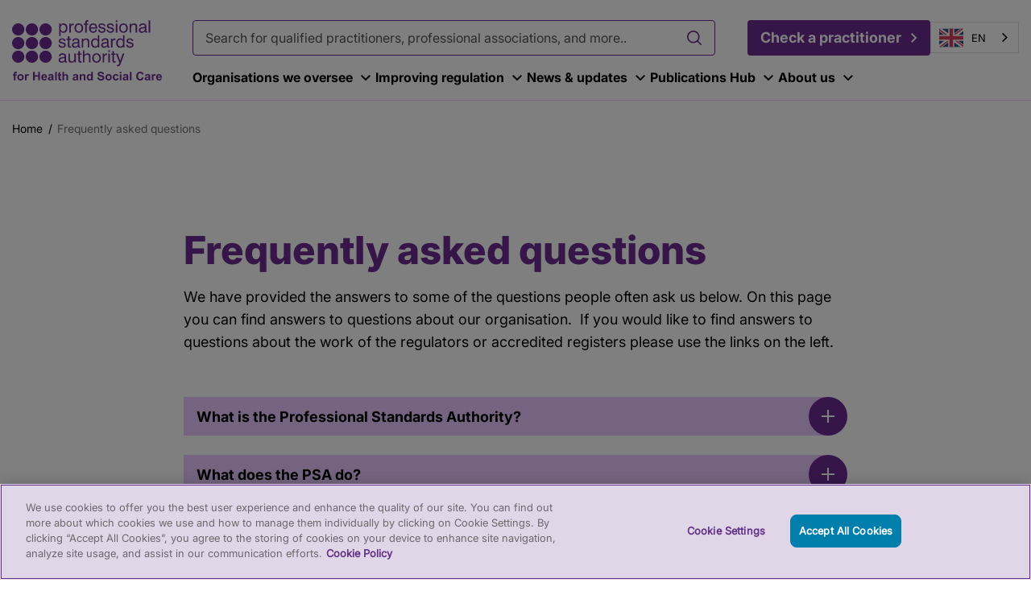

--- FILE ---
content_type: text/html; charset=UTF-8
request_url: https://www.professionalstandards.org.uk/faqs
body_size: 32715
content:

<!DOCTYPE html>
<html lang="en" dir="ltr" prefix="og: https://ogp.me/ns#">
	<head>
		<!-- Google Tag Manager -->
		<script>
			(function (w, d, s, l, i) {
w[l] = w[l] || [];
w[l].push({'gtm.start': new Date().getTime(), event: 'gtm.js'});
var f = d.getElementsByTagName(s)[0],
j = d.createElement(s),
dl = l != 'dataLayer' ? '&l=' + l : '';
j.async = true;
j.src = 'https://www.googletagmanager.com/gtm.js?id=' + i + dl;
f.parentNode.insertBefore(j, f);
})(window, document, 'script', 'dataLayer', 'GTM-5VV6GT');
		</script>
		<!-- End Google Tag Manager -->

		<!-- OneTrust Cookies Consent Notice start for professionalstandards.org.uk -->
		<script type="text/javascript" src="https://cdn-ukwest.onetrust.com/consent/e3214541-13b4-4777-90dc-c47bfa6f03c0-test/OtAutoBlock.js" defer></script>
		<script src="https://cdn-ukwest.onetrust.com/scripttemplates/otSDKStub.js" data-document-language="true" type="text/javascript" charset="UTF-8" data-domain-script="e3214541-13b4-4777-90dc-c47bfa6f03c0-test" defer></script>
		<script type="text/javascript">
			function OptanonWrapper() {}
		</script>
		<!-- OneTrust Cookies Consent Notice end for professionalstandards.org.uk -->


		<meta name="google-site-verification" content="6bHY7ozGRmUS64oaR1aHYf3zursrN3AX9RWIdvQfIQ4"/>
		<meta name="google-site-verification" content="mODsH9urR_nHreIIFIrzJjw80eA4pNWP-AgQ8MezVag"/>
		<meta charset="utf-8" />
<meta name="description" content="We have provided the answers to some of the questions people often ask us below." />
<meta name="abstract" content="https://www.professionalstandards.org.uk/faqs" />
<link rel="canonical" href="https://www.professionalstandards.org.uk/faqs" />
<link rel="shortlink" href="https://www.professionalstandards.org.uk/node/470" />
<meta name="generator" content="Drupal 10 (https://www.drupal.org)" />
<meta property="og:site_name" content="PSA" />
<meta property="og:url" content="https://www.professionalstandards.org.uk/faqs" />
<meta property="og:title" content="Frequently asked questions" />
<meta property="og:description" content="We have provided the answers to some of the questions people often ask us below." />
<meta property="og:image" content="https://www.professionalstandards.org.uk/themes/pippip/assets/img/logo.svg" />
<meta property="og:image:width" content="1200" />
<meta property="og:image:height" content="630" />
<meta property="og:updated_time" content="2025-01-16T20:10:51+00:00" />
<meta name="twitter:card" content="summary" />
<meta name="twitter:title" content="Frequently asked questions | PSA" />
<meta name="twitter:image" content="https://www.professionalstandards.org.uk,https://www.professionalstandards.org.uk/themes/pippip/assets/img/welsh-logo.jpg" />
<link rel="alternate" hreflang="en" href="https://www.professionalstandards.org.uk/faqs" />
<meta name="Generator" content="Drupal 11 (https://www.drupal.org)" />
<meta name="MobileOptimized" content="width" />
<meta name="HandheldFriendly" content="true" />
<meta name="viewport" content="width=device-width, initial-scale=1.0" />
<link rel="icon" href="/themes/pippip/favicon.ico" type="image/vnd.microsoft.icon" />

			<title>Frequently asked questions | PSA</title>
			<link rel="stylesheet" media="all" href="/themes/pippip/dist/css/global.min.css?t6e9nz" />
<link rel="stylesheet" media="all" href="/themes/pippip/dist/css/reflex.min.css?t6e9nz" />
<link rel="stylesheet" media="print" href="/themes/pippip/dist/css/print.min.css?t6e9nz" />

				
					<link rel="preload" href="https://use.typekit.net/tap8koa.css" as="style" onload="this.onload=null;this.rel='stylesheet'"><noscript><link rel="stylesheet" href="https://use.typekit.net/tap8koa.css"></noscript>
										<script type="text/javascript" src="https://cdn.weglot.com/weglot.min.js"></script>
					<script>
						Weglot.initialize({api_key: 'wg_569a0cb3339136e79dfb45b9825face14'});
					</script>
				</head>

				
				<body class="faqs ct__page">
					<!-- Google Tag Manager (noscript) -->
					<noscript>
						<iframe src="https://www.googletagmanager.com/ns.html?id=GTM-5VV6GT" height="0" width="0" style="display:none;visibility:hidden"></iframe>
					</noscript>
					<!-- End Google Tag Manager (noscript) -->

										<aside>
						<a href="#main-content" class="skip-main noZensmooth">
							Skip to main content
						</a>
					</aside>

					
					  <div class="dialog-off-canvas-main-canvas" data-off-canvas-main-canvas>
    <header id="js-header" class="o-header" role="banner">

    



    

  <div class="m-welshsitemssg m-welshsite" aria-label="Sitewide message">
    <div class="grid justify-center">
      <div class="col-12">

                  <h3>Welsh Content</h3>
        
        <p>Mae cynnwys y dudalen hon wedi'i gyfieithu i'r Gymraeg. Fodd bynnag, efallai na fydd pob dogfen y gellir ei lawrlwytho ar gael yn Gymraeg. Os oes angen cyfieithiad Cymraeg arnoch o unrhyw atodiad ar y dudalen hon, gofynnwch amdano drwy gysylltu â ni ar&nbsp;<a href="mailto:comms@professionalstandards.org.uk">comms@professionalstandards.org.uk</a></p>

        
        <button class="m-welshsitemssg__close" title="Hide message" aria-label="Close Welsh site message"><span class="screen-readers">Close Welsh site message</span></button>

      </div>
    </div>
  </div>

  
  




  <div class="grid" id="top">
    <div class="col-sm-12 o-header__wrapper">
      <div class="o-header__inner  padding-clear">

        <a href="/" title="PSA" rel="home" class="o-header__logo" aria-label="Site logo - link to homepage">
          <svg viewBox="0 0 134 54" fill="none" xmlns="http://www.w3.org/2000/svg"><path d="M41.873 14.25v-.01h-.025l.025.01zm1.312-4.162c.288.39.67.706 1.108.92.463.209.966.312 1.476.297a3.124 3.124 0 002.57-1.132A4.632 4.632 0 0049.3 7.09a4.701 4.701 0 00-.948-3.066 3.145 3.145 0 00-2.544-1.136 3.123 3.123 0 00-1.476.334 3.367 3.367 0 00-1.123 1.043V3.148h-1.336V14.24h1.308v-4.148l.004-.004zm-.075-2.93a3.68 3.68 0 01.61-2.286 2.065 2.065 0 011.742-.798 2.12 2.12 0 011.736.777 3.25 3.25 0 01.666 2.136c.053.82-.164 1.64-.613 2.328a2.047 2.047 0 01-1.743.83 2.12 2.12 0 01-1.775-.745 3.551 3.551 0 01-.588-2.229l-.032-.014h-.003zm9.134-.505a2.354 2.354 0 01.556-1.667 2.158 2.158 0 011.629-.579h.32v-1.43a.433.433 0 00-.135 0H54.4a2.26 2.26 0 00-1.336.39 2.67 2.67 0 00-.87 1.203V3.148h-1.297v7.937l1.344-.014V6.65l.003.003zm4.323 3.563a4.117 4.117 0 005.624 0 4.503 4.503 0 001.002-3.112 4.486 4.486 0 00-1.002-3.112 3.618 3.618 0 00-2.826-1.11 3.56 3.56 0 00-2.805 1.11 4.463 4.463 0 00-1.001 3.112 4.446 4.446 0 001.008 3.112zm.995-5.365a2.21 2.21 0 011.824-.777 2.185 2.185 0 011.804.784c.456.656.673 1.451.62 2.246a3.547 3.547 0 01-.62 2.253 2.185 2.185 0 01-1.804.785 2.226 2.226 0 01-1.824-.785 3.495 3.495 0 01-.667-2.253c-.043-.805.193-1.6.667-2.253zm7.552 6.238h1.354V4.205h1.436V3.187h-1.436v-.664c-.032-.34.032-.681.185-.983a.748.748 0 01.667-.259h.235l.36.053V.09c-.314-.046-.52-.085-.666-.085h-.353a1.762 1.762 0 00-1.337.493c-.331.43-.492.965-.445 1.5v1.15h-1.337v1.058h1.337v6.883zm4.348-.859a3.255 3.255 0 002.598 1.118 3.585 3.585 0 002.345-.76 3.265 3.265 0 001.147-2.068h-1.29a1.929 1.929 0 01-.666 1.189 2.398 2.398 0 01-3.033-.267 2.897 2.897 0 01-.62-1.94h5.749v-.593a4.299 4.299 0 00-.934-2.974 3.385 3.385 0 00-2.673-1.05 3.236 3.236 0 00-2.623 1.135 4.81 4.81 0 00-.963 3.18 4.47 4.47 0 00.963 3.027v.003zm1.108-5.567c.414-.408.98-.621 1.565-.593a2.02 2.02 0 011.55.586c.424.479.641 1.1.613 1.735h-4.394a2.818 2.818 0 01.666-1.728zm9.27 6.642a3.86 3.86 0 002.445-.663 2.286 2.286 0 00.873-1.927 1.922 1.922 0 00-.52-1.448 4.101 4.101 0 00-1.904-.83l-1.293-.305a2.658 2.658 0 01-.987-.38.758.758 0 01-.268-.61.911.911 0 01.428-.82c.37-.213.798-.312 1.23-.287.452-.022.901.099 1.283.344.313.23.506.589.52.976h1.297v-.032c.01-.675-.3-1.313-.834-1.721a3.554 3.554 0 00-2.263-.664 3.513 3.513 0 00-2.192.618 1.98 1.98 0 00-.802 1.667 1.99 1.99 0 00.496 1.43 3.822 3.822 0 001.735.77l1.497.387c.35.057.685.195.97.405.178.174.27.418.253.663.01.376-.182.728-.503.923a2.419 2.419 0 01-1.336.34 2.275 2.275 0 01-1.45-.411 1.722 1.722 0 01-.589-1.231h-1.29a2.71 2.71 0 00.841 2.1 3.45 3.45 0 002.363.706zm7.566 0a3.859 3.859 0 002.445-.663 2.308 2.308 0 00.863-1.923 1.91 1.91 0 00-.528-1.448 4.014 4.014 0 00-1.903-.83l-1.297-.306a2.624 2.624 0 01-.98-.38.733.733 0 01-.268-.61.92.92 0 01.42-.82 2.226 2.226 0 011.248-.29c.453-.022.898.099 1.276.344.317.227.51.589.52.976h1.301v-.032a2.13 2.13 0 00-.84-1.721 3.554 3.554 0 00-2.264-.664 3.513 3.513 0 00-2.192.618 1.99 1.99 0 00-.802 1.667 1.99 1.99 0 00.496 1.43 3.822 3.822 0 001.736.77l1.496.387c.353.053.685.192.97.405a.817.817 0 01.253.663c.01.376-.182.728-.503.923a2.419 2.419 0 01-1.336.34 2.256 2.256 0 01-1.444-.411 1.689 1.689 0 01-.588-1.231h-1.29c-.032.78.271 1.54.841 2.079.674.522 1.515.78 2.363.724l.007.003zM93.65.17h-1.336v1.516h1.336V.17zm0 2.978h-1.336v7.937h1.336V3.148zm2.645 7.068a4.13 4.13 0 005.634 0 4.5 4.5 0 001.002-3.112 4.448 4.448 0 00-1.009-3.112 4.133 4.133 0 00-5.63 0 4.463 4.463 0 00-1.002 3.112 4.463 4.463 0 001.001 3.112h.004zm1.001-5.365a2.21 2.21 0 011.825-.777 2.184 2.184 0 011.803.784c.457.656.674 1.451.621 2.246a3.545 3.545 0 01-.621 2.253 2.184 2.184 0 01-1.803.785 2.226 2.226 0 01-1.825-.785 3.496 3.496 0 01-.666-2.253c-.043-.805.192-1.6.666-2.253zm12.57 6.238l1.351-.014V5.929a6.453 6.453 0 00-.082-1.234 1.85 1.85 0 00-.267-.664 2.055 2.055 0 00-.916-.812 3.814 3.814 0 00-1.515-.267 3.017 3.017 0 00-1.461.334 2.92 2.92 0 00-1.101 1.018v-1.15h-1.283v7.974h1.336V6.6a2.463 2.463 0 01.62-1.795 2.37 2.37 0 011.75-.664 1.5 1.5 0 011.237.444c.281.493.399 1.06.335 1.621v4.886l-.004-.003zm5.467.238a3.437 3.437 0 001.49-.327 4.329 4.329 0 001.337-.976v.032c-.025.327.096.646.335.87.292.213.648.312 1.008.287h.346l.428-.092v-1.03l-.207.033h-.139a.47.47 0 01-.406-.146 1.284 1.284 0 01-.107-.663V5.326a2.251 2.251 0 00-.749-1.81 3.782 3.782 0 00-2.355-.6 3.617 3.617 0 00-2.331.664 2.322 2.322 0 00-.856 1.902v.06h1.269c-.025-.418.15-.826.474-1.096a2.19 2.19 0 011.404-.372c.464-.029.927.074 1.337.298.296.21.467.553.445.919.018.213-.01.426-.078.624a.549.549 0 01-.299.234 6.01 6.01 0 01-1.255.2l-.941.106a3.67 3.67 0 00-2.049.759 2.186 2.186 0 00-.667 1.696 2.295 2.295 0 00.667 1.757 2.725 2.725 0 001.91.663l-.011-.003zm-.855-3.304c.3-.245.663-.394 1.048-.433l.666-.092a5.705 5.705 0 001.843-.45v1.184a1.673 1.673 0 01-.666 1.384 2.804 2.804 0 01-1.775.547 1.583 1.583 0 01-1.062-.32 1.148 1.148 0 01-.375-.912 1.21 1.21 0 01.321-.904v-.004zM122.886.17h-1.362v10.92h1.362V.17zM44.464 24.726a3.956 3.956 0 002.445-.664 2.32 2.32 0 00.873-1.927 2.005 2.005 0 00-.52-1.451 4.127 4.127 0 00-1.91-.83l-1.298-.306a2.378 2.378 0 01-.98-.386.713.713 0 01-.267-.6.922.922 0 01.42-.823c.378-.21.806-.306 1.237-.28.453-.026.902.095 1.283.34.314.23.503.589.513.976h1.337A2.14 2.14 0 0046.763 17a3.604 3.604 0 00-2.263-.664 3.524 3.524 0 00-2.196.617 1.981 1.981 0 00-.802 1.668 1.988 1.988 0 00.467 1.409 3.75 3.75 0 001.764.805l1.497.387a2.3 2.3 0 01.973.398.917.917 0 01.246.663c.01.373-.182.724-.502.92a2.42 2.42 0 01-1.337.34 2.276 2.276 0 01-1.45-.412 1.686 1.686 0 01-.581-1.224h-1.29l-.032-.007a2.708 2.708 0 00.848 2.093 3.427 3.427 0 002.36.732zm6.879-.142c.156.01.317.01.473 0 .2-.015.4-.047.596-.086v-1.132h-.717a.732.732 0 01-.566-.173 1.182 1.182 0 01-.154-.71v-4.88h1.437v-1.057h-1.437v-2.22H49.64v2.22h-1.194v1.072h1.19v5.32c-.05.46.086.922.375 1.284.38.284.858.415 1.336.365l-.003-.003zm7.627-.192a1.53 1.53 0 001.008.287c.114.008.232.008.346 0 .146-.02.288-.05.427-.092v-1.029a1.02 1.02 0 01-.206 0 .512.512 0 01-.147 0 .46.46 0 01-.399-.152 1.253 1.253 0 01-.107-.664v-3.989a2.224 2.224 0 00-.762-1.862 3.785 3.785 0 00-2.356-.6 3.578 3.578 0 00-2.356.67 2.315 2.315 0 00-.848 1.895v.06h1.283c-.025-.418.15-.826.474-1.096a2.23 2.23 0 011.4-.372c.468-.029.93.074 1.337.305.296.206.464.55.442.912.014.21-.01.422-.075.624a.53.53 0 01-.3.234c-.409.11-.83.178-1.254.2l-.94.106a3.696 3.696 0 00-2.05.791c-.46.44-.706 1.06-.666 1.696-.04.653.203 1.292.666 1.757a2.67 2.67 0 001.903.663c.517 0 1.03-.113 1.497-.333a4.323 4.323 0 001.337-.976l.021.046v.046c-.025.327.096.65.335.877l-.01-.004zm-.482-2.764a1.68 1.68 0 01-.666 1.39 2.797 2.797 0 01-1.768.54 1.548 1.548 0 01-1.062-.32 1.12 1.12 0 01-.374-.911 1.21 1.21 0 01.32-.905c.3-.241.663-.39 1.048-.426l.667-.1a5.64 5.64 0 001.835-.45v1.185-.003zm3.482-5.082v7.928h1.337v-4.521a2.446 2.446 0 01.627-1.788 2.322 2.322 0 011.743-.632 1.53 1.53 0 011.236.443c.29.49.414 1.058.36 1.622v4.886l1.355-.021v-5.145a6.782 6.782 0 00-.079-1.232 1.86 1.86 0 00-.267-.663 2.014 2.014 0 00-.955-.806 3.64 3.64 0 00-1.515-.273 3.148 3.148 0 00-1.468.334c-.446.244-.82.6-1.094 1.025v-1.157h-1.28zm11.754-.259a3.124 3.124 0 00-2.537 1.15 4.708 4.708 0 00-.956 3.105 4.593 4.593 0 00.949 3.044 3.152 3.152 0 002.544 1.143c.496.004.984-.103 1.43-.312a3.462 3.462 0 001.161-.937v1.004h1.294V13.566h-1.294v3.95a3.053 3.053 0 00-1.115-.923 3.358 3.358 0 00-1.476-.306zm2.028 1.948c.446.653.656 1.434.602 2.222h.029a3.65 3.65 0 01-.613 2.281 2.08 2.08 0 01-1.743.806 2.123 2.123 0 01-1.743-.777 3.245 3.245 0 01-.666-2.136 3.771 3.771 0 01.62-2.321 2.045 2.045 0 011.75-.823 2.13 2.13 0 011.771.752l-.007-.004zm9.231 6.132a1.51 1.51 0 001.001.287c.114.011.232.011.346 0a2.47 2.47 0 00.428-.092v-1.029a.938.938 0 01-.2 0 .504.504 0 01-.146 0 .473.473 0 01-.406-.152 1.327 1.327 0 01-.107-.664V18.73a2.232 2.232 0 00-.756-1.863 3.81 3.81 0 00-2.356-.6 3.586 3.586 0 00-2.338.7 2.301 2.301 0 00-.848 1.894v.06h1.262c-.025-.419.15-.827.474-1.096a2.275 2.275 0 011.4-.373c.467-.032.93.075 1.337.305.3.206.467.55.449.912.014.21-.01.423-.075.625a.546.546 0 01-.306.234 5.93 5.93 0 01-1.248.199l-.948.106a3.751 3.751 0 00-2.049.791 2.184 2.184 0 00-.666 1.697 2.29 2.29 0 00.666 1.756 2.67 2.67 0 001.903.664c.517 0 1.027-.114 1.497-.334a4.361 4.361 0 001.337-.976l.02.022v.046c-.024.326.097.65.336.876l-.007-.007zm-.481-2.74a1.699 1.699 0 01-.667 1.392 2.797 2.797 0 01-1.767.539 1.566 1.566 0 01-1.07-.32 1.118 1.118 0 01-.367-.911 1.21 1.21 0 01.321-.905c.3-.245.663-.39 1.048-.426l.666-.1a5.64 5.64 0 001.836-.45v1.185-.003zm4.768-3.672v-1.409h-1.293v7.938l1.336-.028v-4.421a2.34 2.34 0 01.56-1.69 2.14 2.14 0 011.628-.585h.328v-1.402h-.353a2.217 2.217 0 00-1.336.398 2.62 2.62 0 00-.87 1.196v.003zm3.357 2.587a4.593 4.593 0 00.949 3.044 3.152 3.152 0 002.544 1.143c.496.004.984-.103 1.43-.312a3.462 3.462 0 001.161-.937v1.004h1.294V13.566h-1.294v3.95a3.053 3.053 0 00-1.115-.923 3.358 3.358 0 00-1.476-.306 3.124 3.124 0 00-2.537 1.15 4.708 4.708 0 00-.956 3.105zm2.004-2.236a2.049 2.049 0 011.75-.823 2.147 2.147 0 011.774.752c.442.653.652 1.434.602 2.222h.025a3.686 3.686 0 01-.62 2.281 2.08 2.08 0 01-1.742.806 2.123 2.123 0 01-1.743-.777 3.245 3.245 0 01-.667-2.136 3.771 3.771 0 01.62-2.321v-.004zm11.005 1.526l-1.29-.305a2.373 2.373 0 01-.987-.387.713.713 0 01-.268-.6.922.922 0 01.421-.823 2.27 2.27 0 011.237-.28 2.16 2.16 0 011.283.34c.313.231.502.59.513.976h1.301a2.132 2.132 0 00-.841-1.774 3.541 3.541 0 00-2.256-.663 3.54 3.54 0 00-2.199.617 1.993 1.993 0 00-.795 1.668 1.988 1.988 0 00.495 1.43 3.715 3.715 0 001.757.805l1.497.387c.353.057.684.192.973.398.171.177.26.418.246.663.011.373-.182.724-.503.92a2.352 2.352 0 01-1.336.34 2.278 2.278 0 01-1.451-.412 1.694 1.694 0 01-.588-1.224h-1.336a2.728 2.728 0 00.862 2.076 3.443 3.443 0 002.356.73 3.956 3.956 0 002.445-.663 2.323 2.323 0 00.877-1.926 1.912 1.912 0 00-.528-1.448 4.007 4.007 0 00-1.889-.838l.004-.007zM46.756 36.8v.04c-.022.33.11.65.352.87.29.216.642.319 1.002.294.114.007.232.007.346 0a3.96 3.96 0 00.427-.1v-.99l-.206.04h-.14a.465.465 0 01-.398-.146 1.218 1.218 0 01-.115-.664v-3.988a2.232 2.232 0 00-.755-1.863 3.808 3.808 0 00-2.356-.6 3.59 3.59 0 00-2.338.664 2.32 2.32 0 00-.848 1.895v.085h1.276c-.025-.419.15-.827.474-1.097a2.257 2.257 0 011.404-.365c.463-.029.927.074 1.337.298.295.206.466.55.449.912.017.213-.011.426-.079.624a.499.499 0 01-.3.238 7.12 7.12 0 01-1.247.199l-.948.1a3.7 3.7 0 00-2.003.77 2.167 2.167 0 00-.666 1.695 2.28 2.28 0 00.666 1.757c.514.433 1.173.66 1.843.631.517 0 1.026-.11 1.497-.326a4.595 4.595 0 001.336-.976l-.01.004zm-3.64-.187a1.14 1.14 0 01-.366-.912 1.179 1.179 0 01.32-.905c.3-.245.663-.394 1.048-.433.129-.028.36-.053.667-.092a5.98 5.98 0 001.835-.454v1.185a1.68 1.68 0 01-.666 1.384 2.78 2.78 0 01-1.768.546 1.648 1.648 0 01-1.07-.32zm12.361.053v1.189h1.261v-7.931h-1.336v4.294a2.93 2.93 0 01-.602 1.994 2.195 2.195 0 01-1.75.663c-.464.05-.927-.12-1.248-.457a2.668 2.668 0 01-.374-1.63V29.92h-1.336v5.139c-.011.415.014.833.081 1.242.047.237.136.46.268.663.228.351.556.632.94.806.46.195.956.29 1.458.28a3.244 3.244 0 001.558-.351 2.689 2.689 0 001.083-1.037l-.003.004zm5.256 1.309c.157.007.31.007.467 0 .182-.021.382-.046.603-.085v-1.135h-.72a.703.703 0 01-.56-.181 1.173 1.173 0 01-.153-.717v-4.869h1.43v-1.064h-1.437v-2.221h-1.337v2.221h-1.19v1.082h1.183v5.32c-.05.464.086.925.382 1.29a1.93 1.93 0 001.336.36h-.004zm7.645-.12h1.39V32.71a6.476 6.476 0 00-.082-1.232 2.049 2.049 0 00-1.222-1.49 3.642 3.642 0 00-1.515-.273 3.13 3.13 0 00-1.497.34c-.445.21-.82.55-1.069.976v-4.095h-1.336v10.919h1.336V33.16c-.021-.62.221-1.22.666-1.65a2.415 2.415 0 011.729-.61c.46-.043.916.12 1.24.447.285.49.41 1.057.353 1.621v4.887h.007zM78.97 33.88a4.48 4.48 0 00-1.001-3.104 4.112 4.112 0 00-5.631 0 4.467 4.467 0 00-1.002 3.097v.008a4.452 4.452 0 001.009 3.118 4.119 4.119 0 005.631 0 4.497 4.497 0 00.994-3.119zm-2.01 2.26l-.107.107a2.491 2.491 0 01-3.51-.106 3.448 3.448 0 01-.667-2.26h-.007a3.45 3.45 0 01.667-2.247l.096-.096a2.507 2.507 0 013.532.096c.456.657.674 1.452.62 2.246a3.566 3.566 0 01-.62 2.26h-.004zm7.192-4.974h.3v-1.409h-.356a2.27 2.27 0 00-1.337.394 2.662 2.662 0 00-.863 1.196v-1.423h-1.293v7.93l1.347.008V33.44a2.34 2.34 0 01.56-1.689 2.16 2.16 0 011.635-.585h.007zm2.855-4.226h-1.336v1.522h1.336V26.94zm0 2.977h-1.336v7.938h1.336v-7.938zm2.644 7.693c.385.28.863.408 1.337.358.16.007.32.007.481 0 .175-.021.374-.046.595-.085v-1.135h-.72a.703.703 0 01-.56-.181 1.182 1.182 0 01-.152-.71l-.008-4.869h1.437v-1.064h-1.437v-2.221h-1.336v2.221h-1.19v1.079h1.176v5.319c-.05.465.085.926.381 1.291l-.004-.003zm10.222-7.686h-1.49l-2.21 6.408-2.216-6.408H92.46l3.04 8.353-.346.944a1.006 1.006 0 01-.367.493c-.189.114-.406.17-.627.16-.128.01-.257.01-.388 0a3.934 3.934 0 01-.396-.085v1.309l.4.1c.13.01.263.01.391 0 .503.031.998-.11 1.404-.405.453-.48.784-1.061.963-1.696l3.339-9.17v-.003zM5.47 2.881h-.006C2.448 2.881 0 5.316 0 8.321c0 3.002 2.445 5.44 5.464 5.44 3.018 0 5.463-2.434 5.463-5.44 0-3.005-2.441-5.436-5.456-5.44zM17.652 13.76c3.019 0 5.464-2.433 5.464-5.439 0-3.002-2.448-5.436-5.464-5.44-3.018 0-5.463 2.435-5.463 5.44 0 3.006 2.445 5.44 5.463 5.44zm12.182 0c3.015 0 5.463-2.433 5.463-5.439 0-3.005-2.444-5.44-5.463-5.44s-5.464 2.435-5.464 5.44c0 3.006 2.445 5.44 5.464 5.44zM5.47 15.084h-.006C2.448 15.084 0 17.52 0 20.524c0 3.002 2.445 5.44 5.464 5.44 3.018 0 5.463-2.434 5.463-5.44v-.007c0-3.002-2.441-5.433-5.456-5.433zM17.652 25.96c3.019 0 5.464-2.434 5.464-5.44 0-3.005-2.445-5.44-5.464-5.44-3.018 0-5.463 2.435-5.463 5.44 0 3.006 2.445 5.44 5.463 5.44zm12.182 0c3.017 0 5.463-2.435 5.463-5.44 0-3.004-2.446-5.44-5.463-5.44s-5.464 2.436-5.464 5.44c0 3.005 2.447 5.44 5.464 5.44zM5.47 27.263h-.006C2.448 27.263 0 29.697 0 32.703c0 3.001 2.445 5.44 5.464 5.44 3.018 0 5.463-2.435 5.463-5.44v-.008c0-3.002-2.441-5.432-5.456-5.432zm17.646 5.439c0-3.002-2.445-5.44-5.464-5.44-3.018 0-5.463 2.435-5.463 5.44 0 3.006 2.445 5.44 5.463 5.44 3.019 0 5.464-2.434 5.464-5.44zm6.718 5.44c3.015 0 5.463-2.434 5.463-5.44v-.014c-.003-3.002-2.448-5.429-5.463-5.425-3.019 0-5.464 2.434-5.464 5.44 0 3.005 2.445 5.44 5.464 5.44zm-27.521 8.19c-.267.145-.45.33-.549.557-.1.227-.15.575-.15 1.04v.415H.802v1.15h.812v4.368H3.08v-4.369h1.094v-1.15H3.08v-.39c0-.28.047-.471.14-.567.092-.1.245-.15.455-.15.21 0 .439.03.674.082l.2-1.018a4.11 4.11 0 00-1.226-.188c-.417 0-.745.07-1.009.216v.004zm5.203 1.888c-.541 0-1.033.12-1.475.358-.438.238-.78.585-1.02 1.04a2.99 2.99 0 00-.36 1.408c0 .636.122 1.171.36 1.615.24.44.592.777 1.052 1.004.46.227.944.344 1.454.344.82 0 1.5-.273 2.042-.823.542-.55.813-1.242.813-2.076 0-.834-.267-1.511-.802-2.054-.535-.543-1.222-.813-2.06-.813l-.004-.003zm.97 4.14a1.24 1.24 0 01-.962.437c-.382 0-.706-.145-.966-.436-.26-.291-.392-.71-.392-1.256 0-.547.132-.966.392-1.257.26-.29.58-.436.966-.436.384 0 .702.145.962.436.26.291.388.706.388 1.246s-.128.976-.388 1.267zm4.971-3.963c-.185.117-.395.362-.627.731v-.784h-1.36v5.518h1.465v-1.704c0-.936.039-1.554.12-1.848.083-.295.193-.497.336-.61a.812.812 0 01.52-.171c.203 0 .442.078.688.238l.453-1.274a1.86 1.86 0 00-.966-.277c-.236 0-.45.06-.635.178l.008.003zm9.783.845h-3.025v-2.995h-1.543v7.615h1.543V50.53h3.026v3.332h1.546v-7.615h-1.546v2.995zm7.196-.21c-.477-.543-1.126-.812-1.953-.812-.734 0-1.34.259-1.821.777-.481.518-.72 1.235-.72 2.147 0 .766.182 1.398.549 1.901.463.629 1.176.94 2.138.94.61 0 1.116-.138 1.522-.418.406-.28.702-.685.891-1.217l-1.461-.245c-.078.277-.2.48-.357.603a.902.902 0 01-.577.189c-.338 0-.62-.121-.845-.362-.224-.242-.345-.579-.356-1.012h3.674c.022-1.117-.206-1.948-.684-2.49zm-2.965 1.597c0-.397.1-.713.306-.944.207-.23.474-.348.792-.348.3 0 .552.11.762.33.21.22.318.543.328.966h-2.191l.003-.004zm9.323 1.419l.015-1.703c0-.635-.064-1.068-.196-1.306-.132-.237-.357-.433-.678-.585-.32-.153-.805-.23-1.46-.23-.72 0-1.262.127-1.63.382-.367.256-.623.65-.773 1.186l1.33.237c.089-.255.206-.436.356-.536.146-.102.35-.152.61-.152.384 0 .648.06.787.177.139.121.21.32.21.6v.145c-.264.11-.738.231-1.425.359-.51.096-.898.21-1.166.34-.27.132-.477.316-.627.561-.15.245-.225.522-.225.834 0 .472.164.859.492 1.168.328.308.777.46 1.347.46.325 0 .628-.06.913-.18a2.58 2.58 0 00.802-.547c.01.029.028.086.053.17.057.192.103.334.14.43h1.45a3.112 3.112 0 01-.264-.741c-.046-.231-.071-.59-.071-1.072l.01.003zm-1.422-.546c0 .351-.017.585-.057.713a.91.91 0 01-.349.483 1.263 1.263 0 01-.755.259.806.806 0 01-.585-.224.713.713 0 01-.228-.528c0-.203.096-.38.289-.515.124-.082.392-.167.798-.255.406-.086.706-.16.89-.224v.29h-.003zm4.348-5.255h-1.464v7.615h1.464v-7.615zm3.45 6.529a.422.422 0 01-.25-.075.339.339 0 01-.131-.184c-.018-.075-.029-.337-.029-.788v-2.225h1.002V48.34H42.76v-1.948l-1.471.852v1.096h-.674v1.164h.674v2.406c0 .515.014.859.046 1.029.04.238.107.43.207.568.1.138.253.255.466.344.21.089.45.131.713.131.432 0 .816-.074 1.159-.22l-.125-1.132c-.257.093-.453.142-.588.142l.003.004zm6.298-3.893c-.136-.195-.342-.355-.613-.479a2.173 2.173 0 00-.912-.188c-.656 0-1.223.277-1.697.827v-2.8h-1.465v7.615h1.465v-2.764c0-.465.043-.816.132-1.05.089-.238.228-.416.42-.533.193-.117.41-.177.653-.177.21 0 .388.046.53.138a.727.727 0 01.297.373c.056.156.081.521.081 1.1v2.913h1.465v-3.236c0-.497-.025-.859-.075-1.096a1.752 1.752 0 00-.281-.646v.003zm9.295 3.165l.014-1.703c0-.635-.064-1.068-.196-1.306-.132-.237-.357-.433-.677-.585-.321-.153-.806-.23-1.462-.23-.72 0-1.261.127-1.628.382-.364.256-.624.65-.774 1.186l1.33.237c.089-.255.21-.436.356-.536.146-.102.35-.152.61-.152.385 0 .648.06.787.177.14.121.21.32.21.6v.145c-.263.11-.737.231-1.425.359-.506.096-.898.21-1.166.34-.27.132-.477.316-.627.561-.15.245-.224.522-.224.834 0 .472.164.859.492 1.168.328.308.776.46 1.347.46.324 0 .627-.06.912-.18a2.58 2.58 0 00.802-.547c.01.029.028.086.053.17.057.192.104.334.14.43h1.45a3.107 3.107 0 01-.264-.741c-.046-.231-.071-.59-.071-1.072l.01.003zm-1.426-.546c0 .351-.018.585-.057.713a.91.91 0 01-.35.483 1.259 1.259 0 01-.755.259.806.806 0 01-.584-.224.713.713 0 01-.228-.528c0-.203.096-.38.288-.515.125-.082.392-.167.799-.255a8.26 8.26 0 00.89-.224v.29h-.003zm7.556-2.665c-.14-.18-.339-.326-.61-.444a2.188 2.188 0 00-.887-.173c-.734 0-1.344.312-1.825.936v-.809H60.21v5.518h1.464v-2.498c0-.617.036-1.04.11-1.267a1.06 1.06 0 01.414-.55c.203-.138.432-.21.685-.21.2 0 .367.05.51.146a.813.813 0 01.306.409c.064.173.092.56.092 1.156v2.814h1.465v-3.428c0-.425-.028-.752-.082-.982a1.6 1.6 0 00-.288-.614l.007-.004zm5.47.153c-.452-.511-.987-.77-1.607-.77-.674 0-1.233.245-1.675.73-.442.487-.663 1.196-.663 2.133s.228 1.625.68 2.136c.453.511.999.767 1.637.767.313 0 .623-.078.93-.23.306-.153.574-.391.802-.703v.809h1.361v-7.615h-1.465v2.743zm-.349 3.413c-.235.288-.524.43-.862.43-.424 0-.756-.192-.991-.572-.164-.262-.246-.688-.246-1.277 0-.547.118-.958.353-1.235a1.1 1.1 0 01.873-.412 1.1 1.1 0 01.88.42c.228.28.346.734.346 1.369 0 .568-.118.993-.356 1.28l.003-.003zm10.916-2.746c-.36-.188-.915-.373-1.667-.547-.752-.177-1.223-.347-1.419-.507a.583.583 0 01-.228-.461.55.55 0 01.246-.472c.253-.185.606-.277 1.055-.277.449 0 .759.085.98.255.217.17.36.454.424.845l1.543-.068c-.025-.699-.278-1.26-.762-1.678-.485-.419-1.209-.628-2.167-.628-.588 0-1.09.089-1.504.266-.417.178-.734.433-.955.77a1.947 1.947 0 00-.332 1.09c0 .603.235 1.114.706 1.532.335.298.916.55 1.743.753.641.16 1.054.27 1.236.333.264.093.45.203.556.33.107.128.16.28.16.462 0 .28-.124.525-.377.734-.253.21-.627.316-1.126.316-.47 0-.841-.117-1.12-.355-.278-.234-.46-.603-.548-1.107l-1.504.145c.1.852.41 1.501.93 1.945.517.444 1.261.667 2.227.667.663 0 1.22-.092 1.665-.277a2.199 2.199 0 001.033-.848 2.22 2.22 0 00.367-1.228c0-.482-.103-.887-.306-1.213a2.142 2.142 0 00-.845-.774l-.01-.003zm4.955-1.437c-.542 0-1.034.12-1.476.358-.442.238-.78.585-1.02 1.04a2.99 2.99 0 00-.36 1.408c0 .636.122 1.171.36 1.615.24.444.592.777 1.052 1.004.46.227.944.344 1.454.344.82 0 1.5-.273 2.042-.823.542-.55.813-1.242.813-2.076 0-.834-.267-1.511-.802-2.054-.535-.543-1.222-.813-2.06-.813l-.004-.003zm.969 4.14a1.24 1.24 0 01-.962.437c-.382 0-.706-.145-.966-.436-.26-.291-.392-.71-.392-1.256 0-.547.132-.966.392-1.257.26-.29.58-.436.966-.436.385 0 .702.145.962.436.26.291.388.706.388 1.246s-.128.976-.388 1.267zm6.133.2a1.002 1.002 0 01-.684.237c-.37 0-.67-.135-.89-.404-.222-.27-.332-.731-.332-1.388 0-.589.107-1.008.328-1.26.217-.252.51-.376.873-.376.274 0 .499.075.67.22.17.146.281.362.331.65l1.444-.26c-.175-.592-.46-1.032-.86-1.323-.398-.287-.933-.433-1.61-.433-.823 0-1.48.256-1.96.76-.485.507-.724 1.217-.724 2.129 0 .911.243 1.603.724 2.114.48.511 1.126.763 1.939.763.712 0 1.282-.166 1.707-.503.424-.338.712-.834.862-1.49l-1.44-.246c-.075.383-.2.657-.374.813l-.004-.004zm4.32-6.313h-1.465v1.352h1.465v-1.352zm0 2.097h-1.465v5.518h1.465v-5.518zm5.984 3.704l.014-1.703c0-.635-.064-1.068-.196-1.306-.132-.237-.356-.433-.677-.585-.321-.153-.806-.23-1.461-.23-.72 0-1.262.127-1.629.382-.364.256-.624.65-.773 1.186l1.329.237c.089-.255.21-.436.356-.536.146-.102.35-.152.61-.152.385 0 .648.06.787.177.139.121.207.32.207.6v.145c-.264.11-.738.231-1.425.359-.507.096-.899.21-1.166.34a1.478 1.478 0 00-.627.561c-.15.245-.225.522-.225.834 0 .472.164.859.492 1.168.328.308.777.46 1.347.46.325 0 .628-.06.913-.18.285-.12.552-.302.802-.547.01.029.028.086.053.17.057.192.103.334.143.43h1.45a3.153 3.153 0 01-.264-.741c-.046-.231-.071-.59-.071-1.072l.011.003zm-1.426-.546c0 .351-.018.585-.057.713a.91.91 0 01-.349.483 1.264 1.264 0 01-.756.259.804.804 0 01-.584-.224.713.713 0 01-.228-.528c0-.203.096-.38.285-.515.125-.082.392-.167.798-.255a8.19 8.19 0 00.891-.224v.29zm4.352-5.255h-1.465v7.615h1.465v-7.615zm8.739 6.039c-.296.26-.649.39-1.059.39-.556 0-1.008-.205-1.358-.613-.349-.409-.52-1.093-.52-2.059 0-.908.178-1.564.531-1.969.353-.404.813-.607 1.379-.607.41 0 .759.114 1.048.345.285.227.474.539.567.933l1.529-.362c-.175-.61-.435-1.079-.784-1.402-.585-.55-1.344-.827-2.281-.827-1.073 0-1.936.352-2.595 1.05-.656.703-.987 1.686-.987 2.953 0 1.2.328 2.143.98 2.835.652.692 1.49 1.036 2.505 1.036.82 0 1.497-.202 2.032-.606.535-.405.916-1.022 1.144-1.853l-1.497-.472c-.128.557-.342.965-.638 1.228h.004zm7.93-.238l.014-1.703c0-.635-.064-1.068-.196-1.306-.132-.237-.357-.433-.677-.585-.321-.153-.806-.23-1.462-.23-.719 0-1.261.127-1.628.382-.364.256-.624.65-.774 1.186l1.33.237c.089-.255.206-.436.356-.536.146-.102.349-.152.61-.152.384 0 .648.06.787.177.139.121.207.32.207.6v.145c-.264.11-.738.231-1.426.359-.506.096-.898.21-1.165.34a1.452 1.452 0 00-.627.561c-.15.245-.225.522-.225.834 0 .472.164.859.492 1.168.328.308.777.46 1.347.46.324 0 .627-.06.912-.18.286-.12.553-.302.802-.547.011.029.029.086.054.17.057.192.103.334.142.43h1.451a3.108 3.108 0 01-.264-.741c-.046-.231-.071-.59-.071-1.072l.011.003zm-1.422-.546c0 .351-.018.585-.057.713a.912.912 0 01-.35.483 1.263 1.263 0 01-.755.259.805.805 0 01-.585-.224.714.714 0 01-.228-.528c0-.203.096-.38.285-.515.125-.082.392-.167.799-.255.406-.086.705-.16.891-.224v.29zm4.811-3.105c-.185.117-.396.362-.627.731v-.784h-1.362v5.518h1.465v-1.704c0-.936.039-1.554.121-1.848.082-.295.193-.497.335-.61a.813.813 0 01.521-.171c.203 0 .441.078.687.238l.453-1.274a1.86 1.86 0 00-.966-.277c-.235 0-.449.06-.634.178l.007.003zm5.086 4.311a.904.904 0 01-.578.189c-.338 0-.62-.121-.844-.362-.225-.242-.346-.579-.357-1.012h3.675c.021-1.117-.207-1.948-.685-2.49-.477-.544-1.126-.813-1.949-.813-.734 0-1.34.259-1.821.777-.481.518-.72 1.235-.72 2.147 0 .766.182 1.398.549 1.901.463.629 1.176.94 2.138.94.609 0 1.116-.138 1.522-.418.406-.28.702-.685.891-1.217l-1.461-.245c-.079.277-.2.48-.357.603h-.003zm-1.447-3.023c.21-.23.474-.348.791-.348.299 0 .552.11.763.33.206.22.317.543.327.966h-2.191c0-.398.099-.714.306-.944l.004-.004z" fill="#6C2C91"/></svg>
          <img src="/themes/pippip/assets/img/welsh-logo.jpg" alt="Logo"/>
        </a>

        <div class="o-header__content">
          <div class="o-header__content__top">
            <div class="o-search">
              <div class="o-search__inner">
                <div class="o-search__input__wrapper">
                  <form action="/search" method="get" id="views-exposed-form-search-search" accept-charset="UTF-8" onsubmit="updateSearchQuery(event, this)">
                    <div class="js-form-item form-item js-form-type-textfield form-type-textfield js-form-item-for form-item-for form-no-label">
                      <input placeholder="Search for qualified practitioners, professional associations, and more.." aria-label="Main header search input" data-drupal-selector="edit-for" type="text" name="for" value="" size="" maxlength="128" class="form-text o-search__input">
                    </div>
                  </form>
                </div>
              </div>

              <div class="o-search__overlay">
                <div class="o-search__overlay__header">
                    <button class="o-search__overlay__close" title="Search overlay close" aria-label="Search overlay close">
                        <svg width="32" height="32" viewBox="0 0 32 32" fill="none" xmlns="http://www.w3.org/2000/svg"><path d="M18.666 24l-8-8 8-8 1.867 1.867L14.399 16l6.134 6.133L18.666 24z" fill="#6C2C91"/></svg>
                        <span>Back</span>
                    </button>
                    
                    <button class="o-search__overlay__close-all" title="Search overlay close all" aria-label="Search overlay close all">
                        <svg width="32" height="32" viewBox="0 0 32 32" fill="none" xmlns="http://www.w3.org/2000/svg"><path fill-rule="evenodd" clip-rule="evenodd" d="M24.485 9.4L22.6 7.513l-6.6 6.6-6.6-6.6-1.885 1.885 6.6 6.6-6.6 6.6L9.4 24.484l6.6-6.6 6.6 6.6 1.885-1.885-6.6-6.6 6.6-6.6z" fill="#6C2C91"/></svg>
                        <span class="screen-readers">Close all overlays</span>
                    </button>
                </div>
                <div class="o-search__input__wrapper  o-search__input__wrapper--mobile">
                  <form action="/search" method="get" id="views-exposed-form-search-search" accept-charset="UTF-8" onsubmit="updateSearchQuery(event, this)">
                    <div class="js-form-item form-item js-form-type-textfield form-type-textfield js-form-item-for form-item-for form-no-label">
                      <label for="edit-for" class="screen-readers">Search for practitioners or associations</label>
                      <input placeholder="Search for qualified practitioners, professional associations, and more.." aria-label="Mobile search overlay input" data-drupal-selector="edit-for" type="text" name="for" value="" size="" maxlength="128" class="form-text o-search__input">
                    </div>
                  </form>
                </div>
                <div class="o-search__overlay__inner">
                  <div class="o-search__overlay__content">

                    <div class="o-search__overlay__quick-links">
                      
<div id="block-pippip-testquicklinks1" class="m-block m-block--block-content m-block--block-contentc1047b9a-3f4a-493c-b131-46a204b5afe1 m-block__looking-for-a-practitioner m-looking-for-a-practitioner">
				            <h2 class="h4">
            Looking for a practitioner
        </h2>
    <div>
                        <a href="/practitioners">Counsellor</a>
                                <a href="/practitioners">Hypnotherapist </a>
                                <a href="/practitioners">Psychotherapist </a>
                                <a href="/practitioners">See All</a>
            </div>
	</div>

                      
<div id="block-pippip-testquicklinks2" class="m-block m-block--block-content m-block--block-contenta1503529-b004-4aaf-9ff8-74612fbc3e91 m-block__popular-/-trending m-popular-/-trending">
				            <h2 class="h4">
            Popular / Trending
        </h2>
    <div>
                        <a href="/organisations-we-oversee/our-standards/reviewing-our-standards">Standards Review 2025</a>
                                <a href="/improving-regulation/our-research-projects/research-reports">Recent research</a>
                                <a href="/organisations-we-oversee/our-work-regulators/our-performance-reviews-regulators">Performance reviews</a>
                                <a href="/news-and-updates">Latest updates</a>
                                <a href="/organisations-we-oversee/regulators">Regulators</a>
                                <a href="/organisations-we-oversee/our-work-accredited-registers/about-accredited-registers">Accredited Registers</a>
            </div>
	</div>

                    </div>

                    <div class="o-search__overlay__popular-searches">
                      
<div id="block-pippip-testfeedbackcontentblock" class="m-block m-block--block-content m-block--block-content4cf3b784-89f7-4728-b176-9d5cec732644 m-block__want-to-tell-us-something? m-want-to-tell-us-something?">
		
			
                    <h2 class="h4">
            Want to tell us something?
        </h2>
    

        <p>Tell us about your experience with regulators or accredited registers. <a href="/organisations-we-oversee/share-your-experience" data-entity-type="node" data-entity-uuid="9d37d2b2-2220-455f-ade1-154a2d3e511e" data-entity-substitution="canonical" title="Share your experience">Share your experience</a></p>


	
</div>

                    </div>
                  </div>
                </div>
              </div>
            </div>
            <div class="o-header__primary-cta">
                            
<div id="block-pippip-testheadercta" class="m-block m-block--block-content m-block--block-content8a0d04ae-c9b6-4561-86b1-ea5a2f6ea30e m-block__secondary-cta-block m-secondary-cta-block">
				            <a href="/practitioners" class="a-btn">
            Check a practitioner
        </a>
    
	</div>


                            
            </div>

            <div class="o-header__search-close">
              <button class="o-header__search-close__button" title="Close search modal" aria-label="Close search modal">
                <span class="screen-readers">Close search modal</span>
                <svg width="32" height="32" viewBox="0 0 32 32" fill="none" xmlns="http://www.w3.org/2000/svg"><path fill-rule="evenodd" clip-rule="evenodd" d="M24.485 9.4L22.6 7.515l-6.6 6.6-6.6-6.6L7.515 9.4l6.6 6.6-6.6 6.6L9.4 24.485l6.6-6.6 6.6 6.6 1.885-1.885-6.6-6.6 6.6-6.6z" fill="#6C2C91"/></svg>
              </button>
            </div>
          </div>

          <div class="o-header__content__bottom">
            <nav class="m-main-nav m-navigation" role="navigation">
    <ul class="m-navigation__parent">


        
            
                <li class="m-navigation__parent--item m-navigation__parent--item-children has-mega-menu" data-menu-item-id="1">
                    <a href="/organisations-we-oversee">Organisations we oversee</a>
                </li>
             
        
            
                <li class="m-navigation__parent--item m-navigation__parent--item-children has-mega-menu" data-menu-item-id="2">
                    <a href="/improving-regulation">Improving regulation</a>
                </li>
             
        
            
                <li class="m-navigation__parent--item m-navigation__parent--item-children has-mega-menu" data-menu-item-id="3">
                    <a href="/news-and-updates">News &amp; updates</a>
                </li>
             
        
            
                <li class="m-navigation__parent--item m-navigation__parent--item-children has-mega-menu" data-menu-item-id="4">
                    <a href="/publications">Publications Hub</a>
                </li>
             
        
            
                <li class="m-navigation__parent--item m-navigation__parent--item-children has-mega-menu" data-menu-item-id="5">
                    <a href="/about-us">About us</a>
                </li>
             
        
                

    </ul>
</nav>

<div class="m-navigation__overlay">
    <div class="m-navigation__overlay__header">
        <button class="m-navigation__overlay__close" title="overlay close" aria-label="overlay close">
            <svg width="32" height="32" viewBox="0 0 32 32" fill="none" xmlns="http://www.w3.org/2000/svg"><path d="M18.666 24l-8-8 8-8 1.867 1.867L14.399 16l6.134 6.133L18.666 24z" fill="#6C2C91"/></svg>
            <span>Back</span>
        </button>
        
        <button class="m-navigation__overlay__close-all" title="overlay close all" aria-label="overlay close all">
            <svg width="32" height="32" viewBox="0 0 32 32" fill="none" xmlns="http://www.w3.org/2000/svg"><path fill-rule="evenodd" clip-rule="evenodd" d="M24.485 9.4L22.6 7.513l-6.6 6.6-6.6-6.6-1.885 1.885 6.6 6.6-6.6 6.6L9.4 24.484l6.6-6.6 6.6 6.6 1.885-1.885-6.6-6.6 6.6-6.6z" fill="#6C2C91"/></svg>
            <span class="screen-readers">Close all overlays</span>
        </button>
    </div>
            <div class="m-navigation__overlay--item" data-navigation-id="1">
    <div class="grid">
        <div class="col-sm-4">
            <div class="m-navigation__overlay--content">
                <div class="m-navigation__overlay--content-intro">
                    <h2 class="h5 m-navigation__overlay__title">Organisations we oversee</h2>
                    <p>Find out more about the professional health and care regulators and Accredited Registers we oversee and what our oversight involves</p>

                    <a href="/organisations-we-oversee" class="a-btn a-btn--link">Read more</a>
                </div>
            </div>
        </div>
        <div class="col-sm-8">
            <div class="m-navigation-grid">
                                    <div>
                        <h2 class="h5 m-navigation-grid__title">In this section</h2>
                        <ul>
                                                            <li class="m-navigation-grid__item">                                        
                                    <a href="/organisations-we-oversee/what-our-oversight-involves" class="m-navigation-grid__link">What our oversight involves</a>
                                </li>
                                                            <li class="m-navigation-grid__item">                                        
                                    <a href="/organisations-we-oversee/our-work-regulators" class="m-navigation-grid__link">Regulators</a>
                                </li>
                                                            <li class="m-navigation-grid__item">                                        
                                    <a href="/organisations-we-oversee/our-work-accredited-registers" class="m-navigation-grid__link">Accredited Registers</a>
                                </li>
                                                            <li class="m-navigation-grid__item">                                        
                                    <a href="/organisations-we-oversee/our-work-regulators/checking-and-appealing-fitness-practise-decisions" class="m-navigation-grid__link">Fitness to Practise appeals</a>
                                </li>
                                                            <li class="m-navigation-grid__item">                                        
                                    <a href="/organisations-we-oversee/share-your-experience" class="m-navigation-grid__link">Share your experience</a>
                                </li>
                                                            <li class="m-navigation-grid__item">                                        
                                    <a href="/organisations-we-oversee/our-standards" class="m-navigation-grid__link">Our Standards</a>
                                </li>
                                                    </ul>
                    </div>
                                    <div>
                        <h2 class="h5 m-navigation-grid__title">Suggested</h2>
                        <ul>
                                                            <li class="m-navigation-grid__item">                                        
                                    <a href="/organisations-we-oversee/our-standards/reviewing-our-standards" class="m-navigation-grid__link">Reviewing our Standards</a>
                                </li>
                                                            <li class="m-navigation-grid__item">                                        
                                    <a href="/organisations-we-oversee/our-work-regulators/our-performance-reviews-regulators" class="m-navigation-grid__link">Performance reviews</a>
                                </li>
                                                            <li class="m-navigation-grid__item">                                        
                                    <a href="/organisations-we-oversee/our-work-regulators/fitness-practise-appeals" class="m-navigation-grid__link">Recent cases and appeals</a>
                                </li>
                                                            <li class="m-navigation-grid__item">                                        
                                    <a href="/organisations-we-oversee/regulators" class="m-navigation-grid__link">Find a regulator</a>
                                </li>
                                                            <li class="m-navigation-grid__item">                                        
                                    <a href="/organisations-we-oversee/find-a-register" class="m-navigation-grid__link">Find an Accredited Register</a>
                                </li>
                                                    </ul>
                    </div>
                                
                
            </div>
        </div>
    </div>
</div>            <div class="m-navigation__overlay--item" data-navigation-id="2">
    <div class="grid">
        <div class="col-sm-4">
            <div class="m-navigation__overlay--content">
                <div class="m-navigation__overlay--content-intro">
                    <h2 class="h5 m-navigation__overlay__title">Improving regulation</h2>
                    <p>Our policy and research work responds to, or anticipates changes and challenges, using our right-touch approach.</p>

                    <a href="/improving-regulation" class="a-btn a-btn--link">Read more</a>
                </div>
            </div>
        </div>
        <div class="col-sm-8">
            <div class="m-navigation-grid">
                                    <div>
                        <h2 class="h5 m-navigation-grid__title">In this section</h2>
                        <ul>
                                                            <li class="m-navigation-grid__item">                                        
                                    <a href="/improving-regulation/our-policy-work" class="m-navigation-grid__link">Our policy work</a>
                                </li>
                                                            <li class="m-navigation-grid__item">                                        
                                    <a href="/improving-regulation/right-touch-regulation" class="m-navigation-grid__link">Right-touch regulation</a>
                                </li>
                                                            <li class="m-navigation-grid__item">                                        
                                    <a href="/improving-regulation/our-research" class="m-navigation-grid__link">Our research</a>
                                </li>
                                                            <li class="m-navigation-grid__item">                                        
                                    <a href="/improving-regulation/consultancy-and-expertise" class="m-navigation-grid__link">Consultancy/expertise</a>
                                </li>
                                                    </ul>
                    </div>
                                    <div>
                        <h2 class="h5 m-navigation-grid__title">Suggested</h2>
                        <ul>
                                                            <li class="m-navigation-grid__item">                                        
                                    <a href="/improving-regulation/our-research-projects/research-reports" class="m-navigation-grid__link">Latest research reports</a>
                                </li>
                                                            <li class="m-navigation-grid__item">                                        
                                    <a href="/improving-regulation/our-consultations" class="m-navigation-grid__link">Our consultations</a>
                                </li>
                                                            <li class="m-navigation-grid__item">                                        
                                    <a href="/improving-regulation/right-touch-assurance" class="m-navigation-grid__link">Right-touch assurance</a>
                                </li>
                                                            <li class="m-navigation-grid__item">                                        
                                    <a href="/improving-regulation/reforming-healthcare-professional-regulation" class="m-navigation-grid__link">Regulatory reform</a>
                                </li>
                                                    </ul>
                    </div>
                                
                
            </div>
        </div>
    </div>
</div>            <div class="m-navigation__overlay--item" data-navigation-id="3">
    <div class="grid">
        <div class="col-sm-4">
            <div class="m-navigation__overlay--content">
                <div class="m-navigation__overlay--content-intro">
                    <h2 class="h5 m-navigation__overlay__title">News &amp; updates</h2>
                    <p>Keep up-to-date with latest news as well as read insights into regulation in our blogs and find out more about our upcoming or recent events.</p>

                    <a href="/news-and-updates" class="a-btn a-btn--link">Read more</a>
                </div>
            </div>
        </div>
        <div class="col-sm-8">
            <div class="m-navigation-grid">
                                    <div>
                        <h2 class="h5 m-navigation-grid__title">In this section</h2>
                        <ul>
                                                            <li class="m-navigation-grid__item">                                        
                                    <a href="/news-and-updates/news?field_news_type=120&amp;page=1&amp;sort=relevance" class="m-navigation-grid__link">Read through recent press releases</a>
                                </li>
                                                            <li class="m-navigation-grid__item">                                        
                                    <a href="/news-and-updates/news/e-newsletter-standard" class="m-navigation-grid__link">Read our latest newsletter</a>
                                </li>
                                                            <li class="m-navigation-grid__item">                                        
                                    <a href="/news-and-updates/news/upcoming-psa-events" class="m-navigation-grid__link">Details of upcoming events</a>
                                </li>
                                                    </ul>
                    </div>
                                
                
            </div>
        </div>
    </div>
</div>            <div class="m-navigation__overlay--item" data-navigation-id="4">
    <div class="grid">
        <div class="col-sm-4">
            <div class="m-navigation__overlay--content">
                <div class="m-navigation__overlay--content-intro">
                    <h2 class="h5 m-navigation__overlay__title">Publications Hub</h2>
                    <p>All our research reports,
guidance, standards, case
studies and management
information in one place.</p>

                    <a href="/publications" class="a-btn a-btn--link">Publications Hub</a>
                </div>
            </div>
        </div>
        <div class="col-sm-8">
            <div class="m-navigation-grid">
                                    <div>
                        <h2 class="h5 m-navigation-grid__title">In this section</h2>
                        <ul>
                                                            <li class="m-navigation-grid__item">                                        
                                    <a href="/organisations-we-oversee/our-work-regulators/our-performance-reviews-regulators" class="m-navigation-grid__link">Performance reviews </a>
                                </li>
                                                            <li class="m-navigation-grid__item">                                        
                                    <a href="/improving-regulation/our-research-projects/research-reports" class="m-navigation-grid__link">Research reports </a>
                                </li>
                                                            <li class="m-navigation-grid__item">                                        
                                    <a href="/improving-regulation/our-policy-work" class="m-navigation-grid__link">Policy advice </a>
                                </li>
                                                            <li class="m-navigation-grid__item">                                        
                                    <a href="/improving-regulation/consultancy-and-expertise/discussion-papers" class="m-navigation-grid__link">Discussion papers</a>
                                </li>
                                                    </ul>
                    </div>
                                    <div>
                        <h2 class="h5 m-navigation-grid__title">Suggested</h2>
                        <ul>
                                                            <li class="m-navigation-grid__item">                                        
                                    <a href="/about-us/our-annual-reports" class="m-navigation-grid__link">Corporate Reports</a>
                                </li>
                                                            <li class="m-navigation-grid__item">                                        
                                    <a href="/organisations-we-oversee/our-standards" class="m-navigation-grid__link">Our Standards </a>
                                </li>
                                                            <li class="m-navigation-grid__item">                                        
                                    <a href="/organisations-we-oversee/our-work-accredited-registers/accredited-registers-resources" class="m-navigation-grid__link">Resources for Accredited Registers</a>
                                </li>
                                                    </ul>
                    </div>
                                
                
            </div>
        </div>
    </div>
</div>            <div class="m-navigation__overlay--item" data-navigation-id="5">
    <div class="grid">
        <div class="col-sm-4">
            <div class="m-navigation__overlay--content">
                <div class="m-navigation__overlay--content-intro">
                    <h2 class="h5 m-navigation__overlay__title">About us</h2>
                    <p>Find out more about our work and meet our Board and Leadership teams.</p>

                    <a href="/about-us" class="a-btn a-btn--link">Read more</a>
                </div>
            </div>
        </div>
        <div class="col-sm-8">
            <div class="m-navigation-grid">
                                    <div>
                        <h2 class="h5 m-navigation-grid__title">In this section</h2>
                        <ul>
                                                            <li class="m-navigation-grid__item">                                        
                                    <a href="/about-us/how-we-work" class="m-navigation-grid__link">How we work</a>
                                </li>
                                                            <li class="m-navigation-grid__item">                                        
                                    <a href="/about-us/about-our-board" class="m-navigation-grid__link">Meet our Board</a>
                                </li>
                                                            <li class="m-navigation-grid__item">                                        
                                    <a href="/about-us/promoting-equality-diversity-and-inclusion" class="m-navigation-grid__link">Equality, Diversity and Inclusion</a>
                                </li>
                                                            <li class="m-navigation-grid__item">                                        
                                    <a href="/about-us/work-us" class="m-navigation-grid__link">Careers</a>
                                </li>
                                                            <li class="m-navigation-grid__item">                                        
                                    <a href="/about-us/strategic-objectives" class="m-navigation-grid__link">Our strategic objectives</a>
                                </li>
                                                    </ul>
                    </div>
                                    <div>
                        <h2 class="h5 m-navigation-grid__title">Suggested</h2>
                        <ul>
                                                            <li class="m-navigation-grid__item">                                        
                                    <a href="/about-us/how-complain-about-us" class="m-navigation-grid__link">Complain to or about us</a>
                                </li>
                                                            <li class="m-navigation-grid__item">                                        
                                    <a href="/organisations-we-oversee/share-your-experience" class="m-navigation-grid__link">Share your experience</a>
                                </li>
                                                            <li class="m-navigation-grid__item">                                        
                                    <a href="/about-us/contact-us" class="m-navigation-grid__link">Contact us</a>
                                </li>
                                                            <li class="m-navigation-grid__item">                                        
                                    <a href="/about-us/our-annual-reports" class="m-navigation-grid__link">Read our Corporate reports</a>
                                </li>
                                                            <li class="m-navigation-grid__item">                                        
                                    <a href="/about-us/get-involved" class="m-navigation-grid__link">Get involved</a>
                                </li>
                                                    </ul>
                    </div>
                                
                	

<article  class="o-node o-page o-mega-menu-link">

	
					
        
							

	<div class="o-mega-menu-link__content o-mega-menu-link__content--page has-bg">

                    

            
        <picture>
            <source data-srcset="/sites/default/files/styles/mega_menu_image/public/banner-images/PSA_about-us_magenta-light.webp?itok=f1IF1hMD" type="image/webp">
            <source data-srcset="/sites/default/files/styles/mega_menu_image/public/banner-images/PSA_about-us_magenta-light.jpg?itok=f1IF1hMD" type="image/jpeg">
            <img src="/sites/default/files/styles/mega_menu_image/public/banner-images/PSA_about-us_magenta-light.jpg?itok=f1IF1hMD"  title="An image used for the About us section showing two medical professionals on the steps of a hospital"  alt="An image used for the About us section showing two medical professionals on the steps of a hospital"  class="lazy"/>
        </picture>
    
        
		
		<h2 class="h5 o-mega-menu-link__content__title"><a href="/about-us" class="o-mega-menu-link__content__link">About us</a></h2>

	</div>

		
	
</article>

            </div>
        </div>
    </div>
</div>    </div>

          </div>
        </div>
        
        <div class="o-header__actions">
          <button class="o-header__actions--search"><span class="screen-readers">Search</span> <svg width="24" height="24" viewBox="0 0 24 24" fill="none" xmlns="http://www.w3.org/2000/svg"><path fill-rule="evenodd" clip-rule="evenodd" d="M10.772 3a7.773 7.773 0 104.888 13.817l3.943 3.944a.818.818 0 001.157-1.158l-3.943-3.943A7.773 7.773 0 0010.772 3zm-6.136 7.773a6.136 6.136 0 1112.273 0 6.136 6.136 0 01-12.273 0z" fill="#6C2C91"/></svg><svg width="32" height="32" viewBox="0 0 32 32" fill="none" xmlns="http://www.w3.org/2000/svg"><path fill-rule="evenodd" clip-rule="evenodd" d="M24.485 9.4L22.6 7.513l-6.6 6.6-6.6-6.6-1.885 1.885 6.6 6.6-6.6 6.6L9.4 24.484l6.6-6.6 6.6 6.6 1.885-1.885-6.6-6.6 6.6-6.6z" fill="#6C2C91"/></svg></button>

          <div class="o-header__actions--more-menu">
              <button title="Search overlay close" aria-label="Search overlay close">
                  <span class="screen-readers">Search overlay close</span>
                  <svg width="32" height="32" viewBox="0 0 32 32" fill="none" xmlns="http://www.w3.org/2000/svg"><path d="M4 24v-2.667h24V24H4zm0-6.667v-2.666h24v2.666H4zm0-6.666V8h24v2.667H4z" fill="#6C2C91"/></svg>
                  <svg width="32" height="32" viewBox="0 0 32 32" fill="none" xmlns="http://www.w3.org/2000/svg"><path fill-rule="evenodd" clip-rule="evenodd" d="M24.485 9.4L22.6 7.513l-6.6 6.6-6.6-6.6-1.885 1.885 6.6 6.6-6.6 6.6L9.4 24.484l6.6-6.6 6.6 6.6 1.885-1.885-6.6-6.6 6.6-6.6z" fill="#6C2C91"/></svg>
              </button>
          </div>
        </div>
      </div>
    </div>
  </div>

</header>

<script>
  function updateSearchQuery(event, form) {
    event.preventDefault();
    const searchInput = form.querySelector('.o-search__input');
    const searchTerm = searchInput.value.trim();
    if (searchTerm) {
      const url = new URL(window.location.origin + '/search');
      url.searchParams.set('conditions[]', `search=${searchTerm}`);
      window.location.href = url.toString();
    }
  }
</script>

    
<div id="block-pippip-breadcrumbs-2" class="m-block m-block--system m-block--system-breadcrumb-block m-block__ m-">
				  <nav class="a-breadcrumb" role="navigation" aria-labelledby="system-breadcrumb">
    <h2 id="system-breadcrumb" class="visually-hidden">Breadcrumb</h2>
    <div class="grid">
      <div class="col-sm-12">
        <ol>
                      <li>
                              <a href="/">Home</a>
                          </li>
                    <li class="a-breadcrumb__current-page">Frequently asked questions</li>
        </ol>
      </div>
    </div>
  </nav>

	</div>



<main id="main-content" role="main" class="wrapper wapper--main" aria-label="Main content">
  <h2 class="visually-hidden">Main content</h2>
  <div class="m-navigation__overlay__bg"></div>
        
<div id="block-pippip-content" class="m-block m-block--system m-block--system-main-block m-block__ m-">
					

<article  class="o-node o-page o-full">

	
							
	<section class="m-no-banner m-no-banner--page" aria-label="Page banner">
        <h2 class="visually-hidden">Page banner</h2>
		<div class="grid">
			<div class="col-sm-8 offset-sm-2">

									<h1>
						Frequently asked questions
					</h1>
				
									<section class="m-entity m-entity__body" aria-label="body content block">
						<p>We have provided the answers to some of the questions people often ask us below. On this page you can find answers to questions about our organisation. &nbsp;If you would like to find answers to questions about the work of the regulators or accredited registers please use the links on the left.</p>

					</section>
				
			</div>
		</div>
	</section>



<div class="default-template">

	

			
			
			
			
			
	
		<div class="default-template__ecks-content">
			
<section class="m-entity m-entity__accordion" aria-label="accordion 549 content block">

    
          <div class="grid justify-center">
        <div class="col-sm-8">
    
      
  
  <div class="js-accordion">
    <p class="js-accordion__header">What is the Professional Standards Authority?</p>

<div class="js-accordion__panel">
	<p>Our full name is the Professional Standards Authority for Health and Social Care (PSA). We are an independent UK organisation and we report to Parliament.</p>

</div>
<p class="js-accordion__header">What does the PSA do?</p>

<div class="js-accordion__panel">
	<p>We oversee the work of 10 regulators who regulate health professionals in the UK and social workers in England. We also set standards for organisations that hold registers for unregulated health and care practitioners.</p>
<p>We provide advice about the regulation of health and care professionals to Ministers and others. We also publish standards and encourage research so that regulation is based on evidence of what works.</p>

</div>
<p class="js-accordion__header">What is the purpose of the PSA’s work?</p>

<div class="js-accordion__panel">
	<p>To check that regulators and accredited registers are protecting the public well and encouraging improvement in the way regulation and registration is carried out.</p>

</div>
<p class="js-accordion__header">How is the PSA funded?</p>

<div class="js-accordion__panel">
	<p>The 10 regulators are each required by law to pay us an annual fee. We charge a not-for-profit fee to accredited registers. Governments and others can also commission us to give them advice.</p>

</div>
<p class="js-accordion__header">How much money does the PSA spend?</p>

<div class="js-accordion__panel">
	<p>You can find a copy of our accounts in <a href="https://www.professionalstandards.org.uk/publications?conditions[]=field_resource_type=126&amp;page=1" target="_blank">our Annual Report</a>. Our annual budget is usually less than £4 million. We have around 50 staff.</p>

</div>
<p class="js-accordion__header">Contact us </p>

<div class="js-accordion__panel">
	<p><a href="/about-us/contact-us" data-entity-type="node" data-entity-uuid="e5eda172-c947-4737-8ff1-6dadb4c82fdd" data-entity-substitution="canonical" title="Contact us">Can't find what you are looking for?</a></p>

</div>

  </div>


            </div>
      </div>
    
</section>
		</div>
	

			
			
						
			
		</div>
	</div>

	</div>

			
		
	
</article>

	</div>


  </main>

<footer class="o-footer tailwind-grid" role="contentinfo">
  <div class="grid">
    <div class="col-sm-12">
      <div class="o-footer__top">
        <div>
          <div class="mb-10 max-w-56">
            <a href="/" title="PSA" rel="home" class="o-header__logo" aria-label="Site logo - link to homepage">
              <svg viewBox="0 0 134 54" fill="none" xmlns="http://www.w3.org/2000/svg"><path d="M41.873 14.25v-.01h-.025l.025.01zm1.312-4.162c.288.39.67.706 1.108.92.463.209.966.312 1.476.297a3.124 3.124 0 002.57-1.132A4.632 4.632 0 0049.3 7.09a4.701 4.701 0 00-.948-3.066 3.145 3.145 0 00-2.544-1.136 3.123 3.123 0 00-1.476.334 3.367 3.367 0 00-1.123 1.043V3.148h-1.336V14.24h1.308v-4.148l.004-.004zm-.075-2.93a3.68 3.68 0 01.61-2.286 2.065 2.065 0 011.742-.798 2.12 2.12 0 011.736.777 3.25 3.25 0 01.666 2.136c.053.82-.164 1.64-.613 2.328a2.047 2.047 0 01-1.743.83 2.12 2.12 0 01-1.775-.745 3.551 3.551 0 01-.588-2.229l-.032-.014h-.003zm9.134-.505a2.354 2.354 0 01.556-1.667 2.158 2.158 0 011.629-.579h.32v-1.43a.433.433 0 00-.135 0H54.4a2.26 2.26 0 00-1.336.39 2.67 2.67 0 00-.87 1.203V3.148h-1.297v7.937l1.344-.014V6.65l.003.003zm4.323 3.563a4.117 4.117 0 005.624 0 4.503 4.503 0 001.002-3.112 4.486 4.486 0 00-1.002-3.112 3.618 3.618 0 00-2.826-1.11 3.56 3.56 0 00-2.805 1.11 4.463 4.463 0 00-1.001 3.112 4.446 4.446 0 001.008 3.112zm.995-5.365a2.21 2.21 0 011.824-.777 2.185 2.185 0 011.804.784c.456.656.673 1.451.62 2.246a3.547 3.547 0 01-.62 2.253 2.185 2.185 0 01-1.804.785 2.226 2.226 0 01-1.824-.785 3.495 3.495 0 01-.667-2.253c-.043-.805.193-1.6.667-2.253zm7.552 6.238h1.354V4.205h1.436V3.187h-1.436v-.664c-.032-.34.032-.681.185-.983a.748.748 0 01.667-.259h.235l.36.053V.09c-.314-.046-.52-.085-.666-.085h-.353a1.762 1.762 0 00-1.337.493c-.331.43-.492.965-.445 1.5v1.15h-1.337v1.058h1.337v6.883zm4.348-.859a3.255 3.255 0 002.598 1.118 3.585 3.585 0 002.345-.76 3.265 3.265 0 001.147-2.068h-1.29a1.929 1.929 0 01-.666 1.189 2.398 2.398 0 01-3.033-.267 2.897 2.897 0 01-.62-1.94h5.749v-.593a4.299 4.299 0 00-.934-2.974 3.385 3.385 0 00-2.673-1.05 3.236 3.236 0 00-2.623 1.135 4.81 4.81 0 00-.963 3.18 4.47 4.47 0 00.963 3.027v.003zm1.108-5.567c.414-.408.98-.621 1.565-.593a2.02 2.02 0 011.55.586c.424.479.641 1.1.613 1.735h-4.394a2.818 2.818 0 01.666-1.728zm9.27 6.642a3.86 3.86 0 002.445-.663 2.286 2.286 0 00.873-1.927 1.922 1.922 0 00-.52-1.448 4.101 4.101 0 00-1.904-.83l-1.293-.305a2.658 2.658 0 01-.987-.38.758.758 0 01-.268-.61.911.911 0 01.428-.82c.37-.213.798-.312 1.23-.287.452-.022.901.099 1.283.344.313.23.506.589.52.976h1.297v-.032c.01-.675-.3-1.313-.834-1.721a3.554 3.554 0 00-2.263-.664 3.513 3.513 0 00-2.192.618 1.98 1.98 0 00-.802 1.667 1.99 1.99 0 00.496 1.43 3.822 3.822 0 001.735.77l1.497.387c.35.057.685.195.97.405.178.174.27.418.253.663.01.376-.182.728-.503.923a2.419 2.419 0 01-1.336.34 2.275 2.275 0 01-1.45-.411 1.722 1.722 0 01-.589-1.231h-1.29a2.71 2.71 0 00.841 2.1 3.45 3.45 0 002.363.706zm7.566 0a3.859 3.859 0 002.445-.663 2.308 2.308 0 00.863-1.923 1.91 1.91 0 00-.528-1.448 4.014 4.014 0 00-1.903-.83l-1.297-.306a2.624 2.624 0 01-.98-.38.733.733 0 01-.268-.61.92.92 0 01.42-.82 2.226 2.226 0 011.248-.29c.453-.022.898.099 1.276.344.317.227.51.589.52.976h1.301v-.032a2.13 2.13 0 00-.84-1.721 3.554 3.554 0 00-2.264-.664 3.513 3.513 0 00-2.192.618 1.99 1.99 0 00-.802 1.667 1.99 1.99 0 00.496 1.43 3.822 3.822 0 001.736.77l1.496.387c.353.053.685.192.97.405a.817.817 0 01.253.663c.01.376-.182.728-.503.923a2.419 2.419 0 01-1.336.34 2.256 2.256 0 01-1.444-.411 1.689 1.689 0 01-.588-1.231h-1.29c-.032.78.271 1.54.841 2.079.674.522 1.515.78 2.363.724l.007.003zM93.65.17h-1.336v1.516h1.336V.17zm0 2.978h-1.336v7.937h1.336V3.148zm2.645 7.068a4.13 4.13 0 005.634 0 4.5 4.5 0 001.002-3.112 4.448 4.448 0 00-1.009-3.112 4.133 4.133 0 00-5.63 0 4.463 4.463 0 00-1.002 3.112 4.463 4.463 0 001.001 3.112h.004zm1.001-5.365a2.21 2.21 0 011.825-.777 2.184 2.184 0 011.803.784c.457.656.674 1.451.621 2.246a3.545 3.545 0 01-.621 2.253 2.184 2.184 0 01-1.803.785 2.226 2.226 0 01-1.825-.785 3.496 3.496 0 01-.666-2.253c-.043-.805.192-1.6.666-2.253zm12.57 6.238l1.351-.014V5.929a6.453 6.453 0 00-.082-1.234 1.85 1.85 0 00-.267-.664 2.055 2.055 0 00-.916-.812 3.814 3.814 0 00-1.515-.267 3.017 3.017 0 00-1.461.334 2.92 2.92 0 00-1.101 1.018v-1.15h-1.283v7.974h1.336V6.6a2.463 2.463 0 01.62-1.795 2.37 2.37 0 011.75-.664 1.5 1.5 0 011.237.444c.281.493.399 1.06.335 1.621v4.886l-.004-.003zm5.467.238a3.437 3.437 0 001.49-.327 4.329 4.329 0 001.337-.976v.032c-.025.327.096.646.335.87.292.213.648.312 1.008.287h.346l.428-.092v-1.03l-.207.033h-.139a.47.47 0 01-.406-.146 1.284 1.284 0 01-.107-.663V5.326a2.251 2.251 0 00-.749-1.81 3.782 3.782 0 00-2.355-.6 3.617 3.617 0 00-2.331.664 2.322 2.322 0 00-.856 1.902v.06h1.269c-.025-.418.15-.826.474-1.096a2.19 2.19 0 011.404-.372c.464-.029.927.074 1.337.298.296.21.467.553.445.919.018.213-.01.426-.078.624a.549.549 0 01-.299.234 6.01 6.01 0 01-1.255.2l-.941.106a3.67 3.67 0 00-2.049.759 2.186 2.186 0 00-.667 1.696 2.295 2.295 0 00.667 1.757 2.725 2.725 0 001.91.663l-.011-.003zm-.855-3.304c.3-.245.663-.394 1.048-.433l.666-.092a5.705 5.705 0 001.843-.45v1.184a1.673 1.673 0 01-.666 1.384 2.804 2.804 0 01-1.775.547 1.583 1.583 0 01-1.062-.32 1.148 1.148 0 01-.375-.912 1.21 1.21 0 01.321-.904v-.004zM122.886.17h-1.362v10.92h1.362V.17zM44.464 24.726a3.956 3.956 0 002.445-.664 2.32 2.32 0 00.873-1.927 2.005 2.005 0 00-.52-1.451 4.127 4.127 0 00-1.91-.83l-1.298-.306a2.378 2.378 0 01-.98-.386.713.713 0 01-.267-.6.922.922 0 01.42-.823c.378-.21.806-.306 1.237-.28.453-.026.902.095 1.283.34.314.23.503.589.513.976h1.337A2.14 2.14 0 0046.763 17a3.604 3.604 0 00-2.263-.664 3.524 3.524 0 00-2.196.617 1.981 1.981 0 00-.802 1.668 1.988 1.988 0 00.467 1.409 3.75 3.75 0 001.764.805l1.497.387a2.3 2.3 0 01.973.398.917.917 0 01.246.663c.01.373-.182.724-.502.92a2.42 2.42 0 01-1.337.34 2.276 2.276 0 01-1.45-.412 1.686 1.686 0 01-.581-1.224h-1.29l-.032-.007a2.708 2.708 0 00.848 2.093 3.427 3.427 0 002.36.732zm6.879-.142c.156.01.317.01.473 0 .2-.015.4-.047.596-.086v-1.132h-.717a.732.732 0 01-.566-.173 1.182 1.182 0 01-.154-.71v-4.88h1.437v-1.057h-1.437v-2.22H49.64v2.22h-1.194v1.072h1.19v5.32c-.05.46.086.922.375 1.284.38.284.858.415 1.336.365l-.003-.003zm7.627-.192a1.53 1.53 0 001.008.287c.114.008.232.008.346 0 .146-.02.288-.05.427-.092v-1.029a1.02 1.02 0 01-.206 0 .512.512 0 01-.147 0 .46.46 0 01-.399-.152 1.253 1.253 0 01-.107-.664v-3.989a2.224 2.224 0 00-.762-1.862 3.785 3.785 0 00-2.356-.6 3.578 3.578 0 00-2.356.67 2.315 2.315 0 00-.848 1.895v.06h1.283c-.025-.418.15-.826.474-1.096a2.23 2.23 0 011.4-.372c.468-.029.93.074 1.337.305.296.206.464.55.442.912.014.21-.01.422-.075.624a.53.53 0 01-.3.234c-.409.11-.83.178-1.254.2l-.94.106a3.696 3.696 0 00-2.05.791c-.46.44-.706 1.06-.666 1.696-.04.653.203 1.292.666 1.757a2.67 2.67 0 001.903.663c.517 0 1.03-.113 1.497-.333a4.323 4.323 0 001.337-.976l.021.046v.046c-.025.327.096.65.335.877l-.01-.004zm-.482-2.764a1.68 1.68 0 01-.666 1.39 2.797 2.797 0 01-1.768.54 1.548 1.548 0 01-1.062-.32 1.12 1.12 0 01-.374-.911 1.21 1.21 0 01.32-.905c.3-.241.663-.39 1.048-.426l.667-.1a5.64 5.64 0 001.835-.45v1.185-.003zm3.482-5.082v7.928h1.337v-4.521a2.446 2.446 0 01.627-1.788 2.322 2.322 0 011.743-.632 1.53 1.53 0 011.236.443c.29.49.414 1.058.36 1.622v4.886l1.355-.021v-5.145a6.782 6.782 0 00-.079-1.232 1.86 1.86 0 00-.267-.663 2.014 2.014 0 00-.955-.806 3.64 3.64 0 00-1.515-.273 3.148 3.148 0 00-1.468.334c-.446.244-.82.6-1.094 1.025v-1.157h-1.28zm11.754-.259a3.124 3.124 0 00-2.537 1.15 4.708 4.708 0 00-.956 3.105 4.593 4.593 0 00.949 3.044 3.152 3.152 0 002.544 1.143c.496.004.984-.103 1.43-.312a3.462 3.462 0 001.161-.937v1.004h1.294V13.566h-1.294v3.95a3.053 3.053 0 00-1.115-.923 3.358 3.358 0 00-1.476-.306zm2.028 1.948c.446.653.656 1.434.602 2.222h.029a3.65 3.65 0 01-.613 2.281 2.08 2.08 0 01-1.743.806 2.123 2.123 0 01-1.743-.777 3.245 3.245 0 01-.666-2.136 3.771 3.771 0 01.62-2.321 2.045 2.045 0 011.75-.823 2.13 2.13 0 011.771.752l-.007-.004zm9.231 6.132a1.51 1.51 0 001.001.287c.114.011.232.011.346 0a2.47 2.47 0 00.428-.092v-1.029a.938.938 0 01-.2 0 .504.504 0 01-.146 0 .473.473 0 01-.406-.152 1.327 1.327 0 01-.107-.664V18.73a2.232 2.232 0 00-.756-1.863 3.81 3.81 0 00-2.356-.6 3.586 3.586 0 00-2.338.7 2.301 2.301 0 00-.848 1.894v.06h1.262c-.025-.419.15-.827.474-1.096a2.275 2.275 0 011.4-.373c.467-.032.93.075 1.337.305.3.206.467.55.449.912.014.21-.01.423-.075.625a.546.546 0 01-.306.234 5.93 5.93 0 01-1.248.199l-.948.106a3.751 3.751 0 00-2.049.791 2.184 2.184 0 00-.666 1.697 2.29 2.29 0 00.666 1.756 2.67 2.67 0 001.903.664c.517 0 1.027-.114 1.497-.334a4.361 4.361 0 001.337-.976l.02.022v.046c-.024.326.097.65.336.876l-.007-.007zm-.481-2.74a1.699 1.699 0 01-.667 1.392 2.797 2.797 0 01-1.767.539 1.566 1.566 0 01-1.07-.32 1.118 1.118 0 01-.367-.911 1.21 1.21 0 01.321-.905c.3-.245.663-.39 1.048-.426l.666-.1a5.64 5.64 0 001.836-.45v1.185-.003zm4.768-3.672v-1.409h-1.293v7.938l1.336-.028v-4.421a2.34 2.34 0 01.56-1.69 2.14 2.14 0 011.628-.585h.328v-1.402h-.353a2.217 2.217 0 00-1.336.398 2.62 2.62 0 00-.87 1.196v.003zm3.357 2.587a4.593 4.593 0 00.949 3.044 3.152 3.152 0 002.544 1.143c.496.004.984-.103 1.43-.312a3.462 3.462 0 001.161-.937v1.004h1.294V13.566h-1.294v3.95a3.053 3.053 0 00-1.115-.923 3.358 3.358 0 00-1.476-.306 3.124 3.124 0 00-2.537 1.15 4.708 4.708 0 00-.956 3.105zm2.004-2.236a2.049 2.049 0 011.75-.823 2.147 2.147 0 011.774.752c.442.653.652 1.434.602 2.222h.025a3.686 3.686 0 01-.62 2.281 2.08 2.08 0 01-1.742.806 2.123 2.123 0 01-1.743-.777 3.245 3.245 0 01-.667-2.136 3.771 3.771 0 01.62-2.321v-.004zm11.005 1.526l-1.29-.305a2.373 2.373 0 01-.987-.387.713.713 0 01-.268-.6.922.922 0 01.421-.823 2.27 2.27 0 011.237-.28 2.16 2.16 0 011.283.34c.313.231.502.59.513.976h1.301a2.132 2.132 0 00-.841-1.774 3.541 3.541 0 00-2.256-.663 3.54 3.54 0 00-2.199.617 1.993 1.993 0 00-.795 1.668 1.988 1.988 0 00.495 1.43 3.715 3.715 0 001.757.805l1.497.387c.353.057.684.192.973.398.171.177.26.418.246.663.011.373-.182.724-.503.92a2.352 2.352 0 01-1.336.34 2.278 2.278 0 01-1.451-.412 1.694 1.694 0 01-.588-1.224h-1.336a2.728 2.728 0 00.862 2.076 3.443 3.443 0 002.356.73 3.956 3.956 0 002.445-.663 2.323 2.323 0 00.877-1.926 1.912 1.912 0 00-.528-1.448 4.007 4.007 0 00-1.889-.838l.004-.007zM46.756 36.8v.04c-.022.33.11.65.352.87.29.216.642.319 1.002.294.114.007.232.007.346 0a3.96 3.96 0 00.427-.1v-.99l-.206.04h-.14a.465.465 0 01-.398-.146 1.218 1.218 0 01-.115-.664v-3.988a2.232 2.232 0 00-.755-1.863 3.808 3.808 0 00-2.356-.6 3.59 3.59 0 00-2.338.664 2.32 2.32 0 00-.848 1.895v.085h1.276c-.025-.419.15-.827.474-1.097a2.257 2.257 0 011.404-.365c.463-.029.927.074 1.337.298.295.206.466.55.449.912.017.213-.011.426-.079.624a.499.499 0 01-.3.238 7.12 7.12 0 01-1.247.199l-.948.1a3.7 3.7 0 00-2.003.77 2.167 2.167 0 00-.666 1.695 2.28 2.28 0 00.666 1.757c.514.433 1.173.66 1.843.631.517 0 1.026-.11 1.497-.326a4.595 4.595 0 001.336-.976l-.01.004zm-3.64-.187a1.14 1.14 0 01-.366-.912 1.179 1.179 0 01.32-.905c.3-.245.663-.394 1.048-.433.129-.028.36-.053.667-.092a5.98 5.98 0 001.835-.454v1.185a1.68 1.68 0 01-.666 1.384 2.78 2.78 0 01-1.768.546 1.648 1.648 0 01-1.07-.32zm12.361.053v1.189h1.261v-7.931h-1.336v4.294a2.93 2.93 0 01-.602 1.994 2.195 2.195 0 01-1.75.663c-.464.05-.927-.12-1.248-.457a2.668 2.668 0 01-.374-1.63V29.92h-1.336v5.139c-.011.415.014.833.081 1.242.047.237.136.46.268.663.228.351.556.632.94.806.46.195.956.29 1.458.28a3.244 3.244 0 001.558-.351 2.689 2.689 0 001.083-1.037l-.003.004zm5.256 1.309c.157.007.31.007.467 0 .182-.021.382-.046.603-.085v-1.135h-.72a.703.703 0 01-.56-.181 1.173 1.173 0 01-.153-.717v-4.869h1.43v-1.064h-1.437v-2.221h-1.337v2.221h-1.19v1.082h1.183v5.32c-.05.464.086.925.382 1.29a1.93 1.93 0 001.336.36h-.004zm7.645-.12h1.39V32.71a6.476 6.476 0 00-.082-1.232 2.049 2.049 0 00-1.222-1.49 3.642 3.642 0 00-1.515-.273 3.13 3.13 0 00-1.497.34c-.445.21-.82.55-1.069.976v-4.095h-1.336v10.919h1.336V33.16c-.021-.62.221-1.22.666-1.65a2.415 2.415 0 011.729-.61c.46-.043.916.12 1.24.447.285.49.41 1.057.353 1.621v4.887h.007zM78.97 33.88a4.48 4.48 0 00-1.001-3.104 4.112 4.112 0 00-5.631 0 4.467 4.467 0 00-1.002 3.097v.008a4.452 4.452 0 001.009 3.118 4.119 4.119 0 005.631 0 4.497 4.497 0 00.994-3.119zm-2.01 2.26l-.107.107a2.491 2.491 0 01-3.51-.106 3.448 3.448 0 01-.667-2.26h-.007a3.45 3.45 0 01.667-2.247l.096-.096a2.507 2.507 0 013.532.096c.456.657.674 1.452.62 2.246a3.566 3.566 0 01-.62 2.26h-.004zm7.192-4.974h.3v-1.409h-.356a2.27 2.27 0 00-1.337.394 2.662 2.662 0 00-.863 1.196v-1.423h-1.293v7.93l1.347.008V33.44a2.34 2.34 0 01.56-1.689 2.16 2.16 0 011.635-.585h.007zm2.855-4.226h-1.336v1.522h1.336V26.94zm0 2.977h-1.336v7.938h1.336v-7.938zm2.644 7.693c.385.28.863.408 1.337.358.16.007.32.007.481 0 .175-.021.374-.046.595-.085v-1.135h-.72a.703.703 0 01-.56-.181 1.182 1.182 0 01-.152-.71l-.008-4.869h1.437v-1.064h-1.437v-2.221h-1.336v2.221h-1.19v1.079h1.176v5.319c-.05.465.085.926.381 1.291l-.004-.003zm10.222-7.686h-1.49l-2.21 6.408-2.216-6.408H92.46l3.04 8.353-.346.944a1.006 1.006 0 01-.367.493c-.189.114-.406.17-.627.16-.128.01-.257.01-.388 0a3.934 3.934 0 01-.396-.085v1.309l.4.1c.13.01.263.01.391 0 .503.031.998-.11 1.404-.405.453-.48.784-1.061.963-1.696l3.339-9.17v-.003zM5.47 2.881h-.006C2.448 2.881 0 5.316 0 8.321c0 3.002 2.445 5.44 5.464 5.44 3.018 0 5.463-2.434 5.463-5.44 0-3.005-2.441-5.436-5.456-5.44zM17.652 13.76c3.019 0 5.464-2.433 5.464-5.439 0-3.002-2.448-5.436-5.464-5.44-3.018 0-5.463 2.435-5.463 5.44 0 3.006 2.445 5.44 5.463 5.44zm12.182 0c3.015 0 5.463-2.433 5.463-5.439 0-3.005-2.444-5.44-5.463-5.44s-5.464 2.435-5.464 5.44c0 3.006 2.445 5.44 5.464 5.44zM5.47 15.084h-.006C2.448 15.084 0 17.52 0 20.524c0 3.002 2.445 5.44 5.464 5.44 3.018 0 5.463-2.434 5.463-5.44v-.007c0-3.002-2.441-5.433-5.456-5.433zM17.652 25.96c3.019 0 5.464-2.434 5.464-5.44 0-3.005-2.445-5.44-5.464-5.44-3.018 0-5.463 2.435-5.463 5.44 0 3.006 2.445 5.44 5.463 5.44zm12.182 0c3.017 0 5.463-2.435 5.463-5.44 0-3.004-2.446-5.44-5.463-5.44s-5.464 2.436-5.464 5.44c0 3.005 2.447 5.44 5.464 5.44zM5.47 27.263h-.006C2.448 27.263 0 29.697 0 32.703c0 3.001 2.445 5.44 5.464 5.44 3.018 0 5.463-2.435 5.463-5.44v-.008c0-3.002-2.441-5.432-5.456-5.432zm17.646 5.439c0-3.002-2.445-5.44-5.464-5.44-3.018 0-5.463 2.435-5.463 5.44 0 3.006 2.445 5.44 5.463 5.44 3.019 0 5.464-2.434 5.464-5.44zm6.718 5.44c3.015 0 5.463-2.434 5.463-5.44v-.014c-.003-3.002-2.448-5.429-5.463-5.425-3.019 0-5.464 2.434-5.464 5.44 0 3.005 2.445 5.44 5.464 5.44zm-27.521 8.19c-.267.145-.45.33-.549.557-.1.227-.15.575-.15 1.04v.415H.802v1.15h.812v4.368H3.08v-4.369h1.094v-1.15H3.08v-.39c0-.28.047-.471.14-.567.092-.1.245-.15.455-.15.21 0 .439.03.674.082l.2-1.018a4.11 4.11 0 00-1.226-.188c-.417 0-.745.07-1.009.216v.004zm5.203 1.888c-.541 0-1.033.12-1.475.358-.438.238-.78.585-1.02 1.04a2.99 2.99 0 00-.36 1.408c0 .636.122 1.171.36 1.615.24.44.592.777 1.052 1.004.46.227.944.344 1.454.344.82 0 1.5-.273 2.042-.823.542-.55.813-1.242.813-2.076 0-.834-.267-1.511-.802-2.054-.535-.543-1.222-.813-2.06-.813l-.004-.003zm.97 4.14a1.24 1.24 0 01-.962.437c-.382 0-.706-.145-.966-.436-.26-.291-.392-.71-.392-1.256 0-.547.132-.966.392-1.257.26-.29.58-.436.966-.436.384 0 .702.145.962.436.26.291.388.706.388 1.246s-.128.976-.388 1.267zm4.971-3.963c-.185.117-.395.362-.627.731v-.784h-1.36v5.518h1.465v-1.704c0-.936.039-1.554.12-1.848.083-.295.193-.497.336-.61a.812.812 0 01.52-.171c.203 0 .442.078.688.238l.453-1.274a1.86 1.86 0 00-.966-.277c-.236 0-.45.06-.635.178l.008.003zm9.783.845h-3.025v-2.995h-1.543v7.615h1.543V50.53h3.026v3.332h1.546v-7.615h-1.546v2.995zm7.196-.21c-.477-.543-1.126-.812-1.953-.812-.734 0-1.34.259-1.821.777-.481.518-.72 1.235-.72 2.147 0 .766.182 1.398.549 1.901.463.629 1.176.94 2.138.94.61 0 1.116-.138 1.522-.418.406-.28.702-.685.891-1.217l-1.461-.245c-.078.277-.2.48-.357.603a.902.902 0 01-.577.189c-.338 0-.62-.121-.845-.362-.224-.242-.345-.579-.356-1.012h3.674c.022-1.117-.206-1.948-.684-2.49zm-2.965 1.597c0-.397.1-.713.306-.944.207-.23.474-.348.792-.348.3 0 .552.11.762.33.21.22.318.543.328.966h-2.191l.003-.004zm9.323 1.419l.015-1.703c0-.635-.064-1.068-.196-1.306-.132-.237-.357-.433-.678-.585-.32-.153-.805-.23-1.46-.23-.72 0-1.262.127-1.63.382-.367.256-.623.65-.773 1.186l1.33.237c.089-.255.206-.436.356-.536.146-.102.35-.152.61-.152.384 0 .648.06.787.177.139.121.21.32.21.6v.145c-.264.11-.738.231-1.425.359-.51.096-.898.21-1.166.34-.27.132-.477.316-.627.561-.15.245-.225.522-.225.834 0 .472.164.859.492 1.168.328.308.777.46 1.347.46.325 0 .628-.06.913-.18a2.58 2.58 0 00.802-.547c.01.029.028.086.053.17.057.192.103.334.14.43h1.45a3.112 3.112 0 01-.264-.741c-.046-.231-.071-.59-.071-1.072l.01.003zm-1.422-.546c0 .351-.017.585-.057.713a.91.91 0 01-.349.483 1.263 1.263 0 01-.755.259.806.806 0 01-.585-.224.713.713 0 01-.228-.528c0-.203.096-.38.289-.515.124-.082.392-.167.798-.255.406-.086.706-.16.89-.224v.29h-.003zm4.348-5.255h-1.464v7.615h1.464v-7.615zm3.45 6.529a.422.422 0 01-.25-.075.339.339 0 01-.131-.184c-.018-.075-.029-.337-.029-.788v-2.225h1.002V48.34H42.76v-1.948l-1.471.852v1.096h-.674v1.164h.674v2.406c0 .515.014.859.046 1.029.04.238.107.43.207.568.1.138.253.255.466.344.21.089.45.131.713.131.432 0 .816-.074 1.159-.22l-.125-1.132c-.257.093-.453.142-.588.142l.003.004zm6.298-3.893c-.136-.195-.342-.355-.613-.479a2.173 2.173 0 00-.912-.188c-.656 0-1.223.277-1.697.827v-2.8h-1.465v7.615h1.465v-2.764c0-.465.043-.816.132-1.05.089-.238.228-.416.42-.533.193-.117.41-.177.653-.177.21 0 .388.046.53.138a.727.727 0 01.297.373c.056.156.081.521.081 1.1v2.913h1.465v-3.236c0-.497-.025-.859-.075-1.096a1.752 1.752 0 00-.281-.646v.003zm9.295 3.165l.014-1.703c0-.635-.064-1.068-.196-1.306-.132-.237-.357-.433-.677-.585-.321-.153-.806-.23-1.462-.23-.72 0-1.261.127-1.628.382-.364.256-.624.65-.774 1.186l1.33.237c.089-.255.21-.436.356-.536.146-.102.35-.152.61-.152.385 0 .648.06.787.177.14.121.21.32.21.6v.145c-.263.11-.737.231-1.425.359-.506.096-.898.21-1.166.34-.27.132-.477.316-.627.561-.15.245-.224.522-.224.834 0 .472.164.859.492 1.168.328.308.776.46 1.347.46.324 0 .627-.06.912-.18a2.58 2.58 0 00.802-.547c.01.029.028.086.053.17.057.192.104.334.14.43h1.45a3.107 3.107 0 01-.264-.741c-.046-.231-.071-.59-.071-1.072l.01.003zm-1.426-.546c0 .351-.018.585-.057.713a.91.91 0 01-.35.483 1.259 1.259 0 01-.755.259.806.806 0 01-.584-.224.713.713 0 01-.228-.528c0-.203.096-.38.288-.515.125-.082.392-.167.799-.255a8.26 8.26 0 00.89-.224v.29h-.003zm7.556-2.665c-.14-.18-.339-.326-.61-.444a2.188 2.188 0 00-.887-.173c-.734 0-1.344.312-1.825.936v-.809H60.21v5.518h1.464v-2.498c0-.617.036-1.04.11-1.267a1.06 1.06 0 01.414-.55c.203-.138.432-.21.685-.21.2 0 .367.05.51.146a.813.813 0 01.306.409c.064.173.092.56.092 1.156v2.814h1.465v-3.428c0-.425-.028-.752-.082-.982a1.6 1.6 0 00-.288-.614l.007-.004zm5.47.153c-.452-.511-.987-.77-1.607-.77-.674 0-1.233.245-1.675.73-.442.487-.663 1.196-.663 2.133s.228 1.625.68 2.136c.453.511.999.767 1.637.767.313 0 .623-.078.93-.23.306-.153.574-.391.802-.703v.809h1.361v-7.615h-1.465v2.743zm-.349 3.413c-.235.288-.524.43-.862.43-.424 0-.756-.192-.991-.572-.164-.262-.246-.688-.246-1.277 0-.547.118-.958.353-1.235a1.1 1.1 0 01.873-.412 1.1 1.1 0 01.88.42c.228.28.346.734.346 1.369 0 .568-.118.993-.356 1.28l.003-.003zm10.916-2.746c-.36-.188-.915-.373-1.667-.547-.752-.177-1.223-.347-1.419-.507a.583.583 0 01-.228-.461.55.55 0 01.246-.472c.253-.185.606-.277 1.055-.277.449 0 .759.085.98.255.217.17.36.454.424.845l1.543-.068c-.025-.699-.278-1.26-.762-1.678-.485-.419-1.209-.628-2.167-.628-.588 0-1.09.089-1.504.266-.417.178-.734.433-.955.77a1.947 1.947 0 00-.332 1.09c0 .603.235 1.114.706 1.532.335.298.916.55 1.743.753.641.16 1.054.27 1.236.333.264.093.45.203.556.33.107.128.16.28.16.462 0 .28-.124.525-.377.734-.253.21-.627.316-1.126.316-.47 0-.841-.117-1.12-.355-.278-.234-.46-.603-.548-1.107l-1.504.145c.1.852.41 1.501.93 1.945.517.444 1.261.667 2.227.667.663 0 1.22-.092 1.665-.277a2.199 2.199 0 001.033-.848 2.22 2.22 0 00.367-1.228c0-.482-.103-.887-.306-1.213a2.142 2.142 0 00-.845-.774l-.01-.003zm4.955-1.437c-.542 0-1.034.12-1.476.358-.442.238-.78.585-1.02 1.04a2.99 2.99 0 00-.36 1.408c0 .636.122 1.171.36 1.615.24.444.592.777 1.052 1.004.46.227.944.344 1.454.344.82 0 1.5-.273 2.042-.823.542-.55.813-1.242.813-2.076 0-.834-.267-1.511-.802-2.054-.535-.543-1.222-.813-2.06-.813l-.004-.003zm.969 4.14a1.24 1.24 0 01-.962.437c-.382 0-.706-.145-.966-.436-.26-.291-.392-.71-.392-1.256 0-.547.132-.966.392-1.257.26-.29.58-.436.966-.436.385 0 .702.145.962.436.26.291.388.706.388 1.246s-.128.976-.388 1.267zm6.133.2a1.002 1.002 0 01-.684.237c-.37 0-.67-.135-.89-.404-.222-.27-.332-.731-.332-1.388 0-.589.107-1.008.328-1.26.217-.252.51-.376.873-.376.274 0 .499.075.67.22.17.146.281.362.331.65l1.444-.26c-.175-.592-.46-1.032-.86-1.323-.398-.287-.933-.433-1.61-.433-.823 0-1.48.256-1.96.76-.485.507-.724 1.217-.724 2.129 0 .911.243 1.603.724 2.114.48.511 1.126.763 1.939.763.712 0 1.282-.166 1.707-.503.424-.338.712-.834.862-1.49l-1.44-.246c-.075.383-.2.657-.374.813l-.004-.004zm4.32-6.313h-1.465v1.352h1.465v-1.352zm0 2.097h-1.465v5.518h1.465v-5.518zm5.984 3.704l.014-1.703c0-.635-.064-1.068-.196-1.306-.132-.237-.356-.433-.677-.585-.321-.153-.806-.23-1.461-.23-.72 0-1.262.127-1.629.382-.364.256-.624.65-.773 1.186l1.329.237c.089-.255.21-.436.356-.536.146-.102.35-.152.61-.152.385 0 .648.06.787.177.139.121.207.32.207.6v.145c-.264.11-.738.231-1.425.359-.507.096-.899.21-1.166.34a1.478 1.478 0 00-.627.561c-.15.245-.225.522-.225.834 0 .472.164.859.492 1.168.328.308.777.46 1.347.46.325 0 .628-.06.913-.18.285-.12.552-.302.802-.547.01.029.028.086.053.17.057.192.103.334.143.43h1.45a3.153 3.153 0 01-.264-.741c-.046-.231-.071-.59-.071-1.072l.011.003zm-1.426-.546c0 .351-.018.585-.057.713a.91.91 0 01-.349.483 1.264 1.264 0 01-.756.259.804.804 0 01-.584-.224.713.713 0 01-.228-.528c0-.203.096-.38.285-.515.125-.082.392-.167.798-.255a8.19 8.19 0 00.891-.224v.29zm4.352-5.255h-1.465v7.615h1.465v-7.615zm8.739 6.039c-.296.26-.649.39-1.059.39-.556 0-1.008-.205-1.358-.613-.349-.409-.52-1.093-.52-2.059 0-.908.178-1.564.531-1.969.353-.404.813-.607 1.379-.607.41 0 .759.114 1.048.345.285.227.474.539.567.933l1.529-.362c-.175-.61-.435-1.079-.784-1.402-.585-.55-1.344-.827-2.281-.827-1.073 0-1.936.352-2.595 1.05-.656.703-.987 1.686-.987 2.953 0 1.2.328 2.143.98 2.835.652.692 1.49 1.036 2.505 1.036.82 0 1.497-.202 2.032-.606.535-.405.916-1.022 1.144-1.853l-1.497-.472c-.128.557-.342.965-.638 1.228h.004zm7.93-.238l.014-1.703c0-.635-.064-1.068-.196-1.306-.132-.237-.357-.433-.677-.585-.321-.153-.806-.23-1.462-.23-.719 0-1.261.127-1.628.382-.364.256-.624.65-.774 1.186l1.33.237c.089-.255.206-.436.356-.536.146-.102.349-.152.61-.152.384 0 .648.06.787.177.139.121.207.32.207.6v.145c-.264.11-.738.231-1.426.359-.506.096-.898.21-1.165.34a1.452 1.452 0 00-.627.561c-.15.245-.225.522-.225.834 0 .472.164.859.492 1.168.328.308.777.46 1.347.46.324 0 .627-.06.912-.18.286-.12.553-.302.802-.547.011.029.029.086.054.17.057.192.103.334.142.43h1.451a3.108 3.108 0 01-.264-.741c-.046-.231-.071-.59-.071-1.072l.011.003zm-1.422-.546c0 .351-.018.585-.057.713a.912.912 0 01-.35.483 1.263 1.263 0 01-.755.259.805.805 0 01-.585-.224.714.714 0 01-.228-.528c0-.203.096-.38.285-.515.125-.082.392-.167.799-.255.406-.086.705-.16.891-.224v.29zm4.811-3.105c-.185.117-.396.362-.627.731v-.784h-1.362v5.518h1.465v-1.704c0-.936.039-1.554.121-1.848.082-.295.193-.497.335-.61a.813.813 0 01.521-.171c.203 0 .441.078.687.238l.453-1.274a1.86 1.86 0 00-.966-.277c-.235 0-.449.06-.634.178l.007.003zm5.086 4.311a.904.904 0 01-.578.189c-.338 0-.62-.121-.844-.362-.225-.242-.346-.579-.357-1.012h3.675c.021-1.117-.207-1.948-.685-2.49-.477-.544-1.126-.813-1.949-.813-.734 0-1.34.259-1.821.777-.481.518-.72 1.235-.72 2.147 0 .766.182 1.398.549 1.901.463.629 1.176.94 2.138.94.609 0 1.116-.138 1.522-.418.406-.28.702-.685.891-1.217l-1.461-.245c-.079.277-.2.48-.357.603h-.003zm-1.447-3.023c.21-.23.474-.348.791-.348.299 0 .552.11.763.33.206.22.317.543.327.966h-2.191c0-.398.099-.714.306-.944l.004-.004z" fill="#6C2C91"/></svg>
            </a>
          </div>

                      
<div id="block-pippip-sociallinks" class="m-block m-block--block-content m-block--block-content72395691-47ef-4766-b353-a76a2a803bee m-block__social-links m-social-links">
		
  
      <div class="o-footer__social-links">
        <a href="https://twitter.com/prof_standards" rel="noopener nofollow" class="w-10 h-10 rounded-full border-3 border-[#6c2c91] border-solid flex items-center justify-center  hover:text-white transition-colors m-social-links__link" aria-label="Open X" title="Open X" target="_blank">
    <svg width="19" height="21" viewBox="0 0 19 21" fill="none" xmlns="http://www.w3.org/2000/svg"><g clip-path="url(#clip0_11727_785)"><path d="M16.5 18.425l-11-17h-3l10.5 17h3.5z" fill="#fff"/><path d="M1 .45l6.624 10.562-6.665 8.587h1.5l5.835-7.518 4.714 7.518h5.105L11.117 8.443 17.32.45h-1.5l-5.373 6.924L6.105.45H1.001zm2.207 1.318h2.345l10.354 16.513h-2.345L3.208 1.768z" fill="#6C2C91"/><path d="M6.123.025l.108.014a.427.427 0 01.254.187L10.48 6.63 15.45.19l.069-.07a.428.428 0 01.27-.096h1.49a.428.428 0 01.34.685l-5.991 7.758 6.803 10.906a.425.425 0 01-.363.65H12.99a.428.428 0 01-.362-.2l-4.366-6.999-5.428 7.033a.427.427 0 01-.337.167H1.004a.428.428 0 01-.338-.686l6.448-8.353L.684.675a.425.425 0 01.362-.65h5.077zm1.872 10.762a.424.424 0 01-.024.484l-6.1 7.902h.415l5.676-7.352a.427.427 0 01.701.035l4.563 7.317H17.3L10.747 8.668a.424.424 0 01.024-.484L16.412.877h-.415L10.78 7.634a.427.427 0 01-.7-.035L5.888.877H1.813l6.182 9.91zM5.573 1.343l.107.013a.426.426 0 01.254.187l10.301 16.513a.425.425 0 01-.362.65H13.54a.428.428 0 01-.362-.2L2.878 1.993a.424.424 0 01.362-.65h2.333zm8.204 16.513h1.327L5.336 2.193H4.009l9.768 15.662z" fill="#6C2C91"/></g><defs><clipPath id="clip0_11727_785"><path fill="#fff" transform="translate(0 .425)" d="M0 0h19v20H0z"/></clipPath></defs></svg>
  </a>
  <a href="https://www.youtube.com/channel/UC-s0LFBvXrISd41lu3jGhew" rel="noopener nofollow" class="w-10 h-10 rounded-full border-3 border-[#6c2c91] border-solid flex items-center justify-center  hover:text-white transition-colors m-social-links__link" aria-label="Open Youtube" title="Open Youtube" target="_blank">
    <svg width="20" height="21" viewBox="0 0 20 21" fill="none" xmlns="http://www.w3.org/2000/svg"><g clip-path="url(#clip0_11727_799)"><path d="M1 4.091C1 2.066 2.343.425 4 .425h12c1.657 0 3 1.641 3 3.666v11.667c0 2.025-1.343 3.667-3 3.667H4c-1.657 0-3-1.642-3-3.667V4.091z" fill="#fff"/><path d="M18.462 4.605c0-1.385-1.034-2.508-2.308-2.508H3.846c-1.274 0-2.308 1.123-2.308 2.508v10.64l.012.256c.119 1.264 1.101 2.252 2.296 2.252h12.308c1.274 0 2.307-1.123 2.308-2.508V4.605zM20 15.245c0 2.308-1.722 4.18-3.846 4.18H3.846c-2.058 0-3.738-1.757-3.841-3.966L0 15.245V4.605C0 2.296 1.722.425 3.846.425h12.308C18.278.425 20 2.296 20 4.605v10.64z" fill="#6C2C91"/><path d="M14 9.925c0 .26-.15.498-.39.619l-6.545 3.3a.753.753 0 01-.714-.02.694.694 0 01-.351-.598V6.623c0-.244.133-.47.351-.597a.753.753 0 01.714-.021l6.546 3.301.085.051a.69.69 0 01.304.568z" fill="#6C2C91"/></g><defs><clipPath id="clip0_11727_799"><path fill="#fff" transform="translate(0 .425)" d="M0 0h20v20H0z"/></clipPath></defs></svg>
  </a>
  <a href="https://www.linkedin.com/company/11669458" rel="noopener nofollow" class="w-10 h-10 rounded-full border-3 border-[#6c2c91] border-solid flex items-center justify-center  hover:text-white transition-colors m-social-links__link" aria-label="Open LinkedIn" title="Open LinkedIn" target="_blank">
    <svg width="20" height="21" viewBox="0 0 20 21" fill="none" xmlns="http://www.w3.org/2000/svg"><g clip-path="url(#clip0_11727_809)"><path d="M3.889 5.23a1.894 1.894 0 001.889-1.903c0-1.05-.845-1.902-1.89-1.902A1.894 1.894 0 002 3.327C2 4.38 2.844 5.23 3.889 5.23zM2 7.102h3.778v11.323H2V7.102zm5.667 0h3.777v2.062C13.092 6.114 19 5.888 19 12.086v6.339h-3.774v-5.4c0-3.55-3.782-3.25-3.782 0v5.4H7.667V7.102z" fill="#fff"/><path d="M3.889 5.23a1.894 1.894 0 001.889-1.903c0-1.05-.845-1.902-1.89-1.902A1.894 1.894 0 002 3.327C2 4.38 2.844 5.23 3.889 5.23zM2 7.102h3.778v11.323H2V7.102zm5.667 0h3.777v2.062C13.092 6.114 19 5.888 19 12.086v6.339h-3.774v-5.4c0-3.55-3.782-3.25-3.782 0v5.4H7.667V7.102z" stroke="#6C2C91" stroke-width="1.5" stroke-linejoin="round"/></g><defs><clipPath id="clip0_11727_809"><path fill="#fff" transform="translate(0 .425)" d="M0 0h20v20H0z"/></clipPath></defs></svg>
  </a>
  <a href="https://www.facebook.com/ProfessionalStandardsAuthority" rel="noopener nofollow" class="w-10 h-10 rounded-full border-3 border-[#6c2c91] border-solid flex items-center justify-center  hover:text-white transition-colors m-social-links__link" aria-label="Open Facebook" title="Open Facebook" target="_blank">
    <svg width="20" height="21" viewBox="0 0 20 21" fill="none" xmlns="http://www.w3.org/2000/svg"><g clip-path="url(#clip0_11727_793)"><path d="M13.866 6.978l-.312 3.447H11.19v10H7.636v-10h-1.77V6.978h1.77V4.902C7.636 2.1 8.637.425 11.482.425h2.364v3.447h-1.48c-1.103 0-1.177.486-1.177 1.383v1.723h2.677z" fill="#fff"/><path d="M6.71 5.358c0-1.372.274-2.641 1.101-3.566C8.656.847 9.93.425 11.55.425h2.463c.46 0 .834.37.834.825v3.162a.83.83 0 01-.834.826H12.47c-.191 0-.307.018-.374.033a2.936 2.936 0 00-.018.411v.755h1.955c.236 0 .46.098.618.272a.822.822 0 01.21.637l-.325 3.162a.83.83 0 01-.829.742h-1.63v8.35a.83.83 0 01-.833.825h-3.7a.83.83 0 01-.834-.826v-8.35H5.7a.83.83 0 01-.834-.825V7.262a.83.83 0 01.834-.825h1.01V5.358zm1.666 1.904a.83.83 0 01-.833.826h-1.01v1.51h1.01c.46 0 .833.37.833.826v8.35h2.035v-8.35a.83.83 0 01.833-.825h1.71l.157-1.51h-1.867a.83.83 0 01-.833-.827v-1.58c0-.208.004-.448.04-.675.037-.233.117-.51.31-.765.413-.544 1.082-.655 1.71-.655h.708v-1.51h-1.63c-1.343 0-2.073.345-2.49.81-.435.487-.683 1.273-.683 2.471v1.904z" fill="#6C2C91"/></g><defs><clipPath id="clip0_11727_793"><path fill="#fff" transform="translate(0 .425)" d="M0 0h20v20H0z"/></clipPath></defs></svg>
  </a>
  <a href="https://bsky.app/profile/prof-standards.bsky.social" rel="noopener nofollow" class="w-10 h-10 rounded-full border-3 border-[#6c2c91] border-solid flex items-center justify-center  hover:text-white transition-colors m-social-links__link" aria-label="Open Blue Sky" title="Open Blue Sky" target="_blank">
    <svg width="22" height="21" viewBox="0 0 22 21" fill="none" xmlns="http://www.w3.org/2000/svg"><g clip-path="url(#clip0_11727_807)"><path d="M5.25 2.92C7.577 4.616 10.08 8.053 11 9.898c.919-1.845 3.422-5.282 5.75-6.978 1.679-1.223 4.4-2.17 4.4.842 0 .602-.356 5.053-.564 5.776-.725 2.513-3.365 3.154-5.714 2.766 4.106.678 5.15 2.924 2.895 5.17-4.284 4.265-6.157-1.07-6.638-2.438-.088-.25-.129-.368-.13-.268 0-.1-.041.018-.13.268-.48 1.367-2.352 6.703-6.636 2.438-2.256-2.246-1.211-4.492 2.894-5.17-2.349.388-4.989-.253-5.714-2.766C1.205 8.815.85 4.364.85 3.762c0-3.012 2.72-2.065 4.4-.842h0z" fill="#fff" stroke="#6C2C91" stroke-width="2" stroke-linejoin="round"/></g><defs><clipPath id="clip0_11727_807"><path fill="#fff" transform="translate(0 .425)" d="M0 0h22v20H0z"/></clipPath></defs></svg>
  </a>
  <a href="https://www.professionalstandards.org.uk/feeds/news" rel="noopener nofollow" class="w-10 h-10 rounded-full border-3 border-[#6c2c91] border-solid flex items-center justify-center  hover:text-white transition-colors m-social-links__link" aria-label="Open RSS" title="Open RSS" target="_blank">
    <svg width="19" height="19" viewBox="0 0 19 19" fill="none" xmlns="http://www.w3.org/2000/svg"><circle cx="4" cy="14.425" r="2.25" fill="#fff" stroke="#6C2C91" stroke-width="1.5"/><path d="M11.732 15.669a8.78 8.78 0 00-8.78-8.78m14.243 8.78c0-7.867-6.377-14.244-14.244-14.244" stroke="#6C2C91" stroke-width="1.8" stroke-linecap="round"/></svg>
  </a>

    </div>
  
</div>

                  </div>

                  <div class="o-footer__about-us">
              <h4>About us</h4>
<p>Find out more about the PSA.</p>
<p><a href="/about-us">About us</a> <a href="/faqs" data-entity-type="node" data-entity-uuid="c507c72e-9c07-4658-8568-ba10221adca7" data-entity-substitution="canonical" title="Frequently asked questions">FAQs &amp; Help</a> <a href="/news-and-updates" data-entity-type="node" data-entity-uuid="eea19873-8928-46c6-9ad0-9fe45a961d7f" data-entity-substitution="canonical" title="News and Updates">Media/Press</a> <a href="/about-us/contact-us">Contact us</a> <a href="/about-us/work-us">Work with us</a></p>

          </div>
        
                  <div class="o-footer__newsletter">
                <h4>Stay Connected</h4>
<p>Stay connected with the PSA by signing up for our Newsletter.</p>
<p><a href="/sign-newsletter" data-entity-type="node" data-entity-uuid="22eae7a4-26b1-4737-9f26-361bf458167a" data-entity-substitution="canonical" title="Sign up for newsletter">Sign up</a></p>


            
            <p>
              <a href="#top" class="o-footer__back-to-top" aria-label="Back to top">
                Back to top
              </a>
            </p>
          </div>
              </div>
    </div>
  </div>
  <div class="o-footer__middle grid">
    <div class="col-sm-12">
      <div class="o-footer__middle__inner border-solid border-0 border-t border-b border-[#CF98F0]">
        <div class="flex justify-center">
          <div class="max-w-[1298px] justify-center gap-x-4 md:gap-x-10 gap-y-3 inline-flex flex-wrap items-center">

                              <span class="text-black text-base md:text-xl font-medium">Integrity</span>
            <span class="text-black text-xs font-medium">•</span>
        <span class="text-black text-base md:text-xl font-medium">Transparency</span>
            <span class="text-black text-xs font-medium">•</span>
        <span class="text-black text-base md:text-xl font-medium">Respect</span>
            <span class="text-black text-xs font-medium">•</span>
        <span class="text-black text-base md:text-xl font-medium">Fairness</span>
            <span class="text-black text-xs font-medium">•</span>
        <span class="text-black text-base md:text-xl font-medium">Teamwork</span>
    
            
          </div>
        </div>
      </div>
    </div>
  </div>
  <div class="grid">
    <div class="col-sm-12">
      <div class="flex flex-col md:flex-row justify-between gap-5 md:gap-4 text-sm md:items-center items-start">
        <div>
            <small>© Professional Standards Authority 2026</small>
        </div>

                  <nav class="flex flex-wrap justify-start md:justify-center gap-4" role="navigation" aria-label="Footer navigation">
                                <a href="/accessibility" class="no-underline hover:underline">
            Accessibility
        </a>
                <a href="/privacy-policy" class="no-underline hover:underline">
            Privacy Policy
        </a>
                <a href="/cookie-policy" class="no-underline hover:underline">
            Cookies
        </a>
                <a href="/terms-and-conditions" class="no-underline hover:underline">
            Terms and conditions
        </a>
                <a href="https://www.professionalstandards.org.uk/feeds/news" class="no-underline hover:underline">
            News RSS 
        </a>
    
          </nav>
                <div>
          <small>
            <a href="https://un.titled.co.uk" class="no-underline hover:underline" aria-label="An Un.titled Site">
              Site by: <span class="font-semibold">Un.titled</span>
            </a>
          </small>
        </div>
      </div>
    </div>
  </div>
</footer>  



  </div>

					

					<script src="/sites/default/files/js/js_sIAVU0FdxmjfHDp-0gUmqpo4zx1TAiKLmAKDbEVFni8.js?scope=footer&amp;delta=0&amp;language=en&amp;theme=pippip&amp;include=eJwryCwoyCzQT83NLU7XKYBw0nPykxJzAIsQCjk"></script>
<script src="https://cdnjs.cloudflare.com/polyfill/v3/polyfill.min.js?version=4.8.0"></script>
<script src="/sites/default/files/js/js_oNfeM_8z-ofjzB_8LPuGjbIzEb1glrQeOPVKPaM-7V4.js?scope=footer&amp;delta=2&amp;language=en&amp;theme=pippip&amp;include=eJwryCwoyCzQT83NLU7XKYBw0nPykxJzAIsQCjk"></script>
</body>
				</html>


--- FILE ---
content_type: text/css
request_url: https://www.professionalstandards.org.uk/themes/pippip/dist/css/global.min.css?t6e9nz
body_size: 24228
content:
:root{--reflex-columns:12;--reflex-grid-spacing:15px;--reflex-xs:576px;--reflex-sm:768px;--reflex-md:992px;--reflex-lg:1200px;--reflex-xlg:1600px;--reflex-xxs-max:575px;--reflex-xs-max:767px;--reflex-sm-max:991px;--reflex-md-max:1199px;--reflex-lg-max:1599px}.container,.container-full{box-sizing:border-box;margin-left:auto;margin-right:auto;padding-left:30px;padding-right:30px;width:100%}.container .grid,.container-full .grid{margin-left:-15px;margin-right:-15px}@media(min-width:576px){.container{max-width:576px}}@media(min-width:768px){.container{max-width:768px}}@media(min-width:992px){.container{max-width:992px}}@media(min-width:1200px){.container{max-width:1200px}}@media(min-width:1600px){.container{max-width:1600px}}.grid{box-sizing:border-box;display:block;display:flex;flex-wrap:wrap;letter-spacing:-.31em;list-style-type:none;margin:0 auto;padding:0;position:relative;word-spacing:-.43em}.grid:after,.grid:before,[class*=col-]{box-sizing:border-box;letter-spacing:normal;white-space:normal;word-spacing:normal}[class*=col-]{zoom:1;display:inline-block;padding:15px;position:relative;vertical-align:top;width:100%}[class*=col-]:after,[class*=col-]:before{box-sizing:border-box;letter-spacing:normal;white-space:normal;word-spacing:normal}[class*=col-] .grid{flex:1 1 auto;margin:-15px}.col-auto{flex:1 0 0px;width:auto}@media(min-width:576px){.col-xs-auto{flex:1 0 0px;width:auto}}@media(min-width:768px){.col-sm-auto{flex:1 0 0px;width:auto}}@media(min-width:992px){.col-md-auto{flex:1 0 0px;width:auto}}@media(min-width:1200px){.col-lg-auto{flex:1 0 0px;width:auto}}@media(min-width:1600px){.col-xlg-auto{flex:1 0 0px;width:auto}}.order-12{order:12}.order-11{order:11}.order-10{order:10}.order-9{order:9}.order-8{order:8}.order-7{order:7}.order-6{order:6}.order-5{order:5}.order-4{order:4}.order-3{order:3}.order-2{order:2}.order-1{order:1}.order-0{order:0}@media(min-width:576px){.order-xs-12{order:12}.order-xs-11{order:11}.order-xs-10{order:10}.order-xs-9{order:9}.order-xs-8{order:8}.order-xs-7{order:7}.order-xs-6{order:6}.order-xs-5{order:5}.order-xs-4{order:4}.order-xs-3{order:3}.order-xs-2{order:2}.order-xs-1{order:1}.order-xs-0{order:0}}@media(min-width:768px){.order-sm-12{order:12}.order-sm-11{order:11}.order-sm-10{order:10}.order-sm-9{order:9}.order-sm-8{order:8}.order-sm-7{order:7}.order-sm-6{order:6}.order-sm-5{order:5}.order-sm-4{order:4}.order-sm-3{order:3}.order-sm-2{order:2}.order-sm-1{order:1}.order-sm-0{order:0}}@media(min-width:992px){.order-md-12{order:12}.order-md-11{order:11}.order-md-10{order:10}.order-md-9{order:9}.order-md-8{order:8}.order-md-7{order:7}.order-md-6{order:6}.order-md-5{order:5}.order-md-4{order:4}.order-md-3{order:3}.order-md-2{order:2}.order-md-1{order:1}.order-md-0{order:0}}@media(min-width:1200px){.order-lg-12{order:12}.order-lg-11{order:11}.order-lg-10{order:10}.order-lg-9{order:9}.order-lg-8{order:8}.order-lg-7{order:7}.order-lg-6{order:6}.order-lg-5{order:5}.order-lg-4{order:4}.order-lg-3{order:3}.order-lg-2{order:2}.order-lg-1{order:1}.order-lg-0{order:0}}@media(min-width:1600px){.order-xlg-12{order:12}.order-xlg-11{order:11}.order-xlg-10{order:10}.order-xlg-9{order:9}.order-xlg-8{order:8}.order-xlg-7{order:7}.order-xlg-6{order:6}.order-xlg-5{order:5}.order-xlg-4{order:4}.order-xlg-3{order:3}.order-xlg-2{order:2}.order-xlg-1{order:1}.order-xlg-0{order:0}}@media(min-width:576px){.offset-xs-0{margin-left:0}}@media(min-width:768px){.offset-sm-0{margin-left:0}}@media(min-width:992px){.offset-md-0{margin-left:0}}@media(min-width:1200px){.offset-lg-0{margin-left:0}}@media(min-width:1600px){.offset-xlg-0{margin-left:0}}.wrap{flex-wrap:wrap}.no-wrap{flex-wrap:nowrap}.no-wrap [class*=col-]{flex-shrink:1}.wrap-reverse{flex-wrap:wrap-reverse}.direction-row{flex-direction:row}.direction-row-reverse{flex-direction:row-reverse}.direction-column{flex-direction:column}.direction-column-reverse{flex-direction:column-reverse}.align-start{align-items:flex-start}.align-end{align-items:flex-end}.align-end [class*=col-]{vertical-align:bottom}.align-center{align-items:center}.align-center [class*=col-]{vertical-align:middle}.align-baseline{align-items:baseline}.align-content-start{align-content:flex-start}.align-content-end{align-content:flex-end}.align-content-end [class*=col-]{vertical-align:bottom}.align-content-center{align-content:center}.align-content-space-between{align-content:space-between}.align-content-space-around{align-content:space-around}.align-self-stretch{align-self:stretch}.align-self-start{align-self:flex-start}.align-self-end{align-self:flex-end;vertical-align:bottom}.align-self-center{align-self:center;vertical-align:middle}.align-self-baseline{align-self:baseline;vertical-align:baseline}.justify-start{justify-content:flex-start}.justify-start.grid{text-align:left}.justify-end{justify-content:flex-end}.justify-end.grid{text-align:right;-moz-text-align-last:right;text-align-last:right}.justify-end.grid [class*=col-]{text-align:left;text-align:start;-moz-text-align-last:left;-moz-text-align-last:start;text-align-last:left;text-align-last:start}.justify-center{justify-content:center}.justify-center.grid{text-align:center;-moz-text-align-last:center;text-align-last:center}.justify-center.grid [class*=col-]{text-align:left;text-align:start;-moz-text-align-last:left;-moz-text-align-last:start;text-align-last:left;text-align-last:start}.justify-space-between{justify-content:space-between}.justify-space-between.grid{text-align:justify;-moz-text-align-last:justify;text-align-last:justify}.justify-space-between.grid [class*=col-]{text-align:left;text-align:start;-moz-text-align-last:left;-moz-text-align-last:start;text-align-last:left;text-align-last:start}.justify-space-around{justify-content:space-around}.justify-space-around.grid{text-align:justify;-moz-text-align-last:justify;text-align-last:justify}.justify-space-around.grid [class*=col-]{text-align:left;text-align:start;-moz-text-align-last:left;-moz-text-align-last:start;text-align-last:left;text-align-last:start}.grid-bleed [class*=col-]{padding:0}.col-grid{display:flex;flex-direction:column}.col-grid.direction-row{flex-direction:row}.col-bleed{padding:0}.col-bleed-x{padding:15px 0}.col-bleed-y{padding:0 15px}.flex-img{display:block;flex:0 0 auto;height:auto;max-width:100%;width:100%}.flex-footer{margin-top:auto;width:100%}.flex-footer,.flex-footer>:last-child{margin-bottom:0}@media(min-width:0px)and (max-width:575px){.hidden-xxs{display:none}}@media(min-width:576px){.hidden-xs-up{display:none}}@media(max-width:767px){.hidden-xs-down{display:none}}@media(min-width:576px)and (max-width:767px){.hidden-xs{display:none}}@media(min-width:768px){.hidden-sm-up{display:none}}@media(max-width:991px){.hidden-sm-down{display:none}}@media(min-width:768px)and (max-width:991px){.hidden-sm{display:none}}@media(min-width:992px){.hidden-md-up{display:none}}@media(max-width:1199px){.hidden-md-down{display:none}}@media(min-width:992px)and (max-width:1199px){.hidden-md{display:none}}@media(min-width:1200px){.hidden-lg-up{display:none}}@media(max-width:1599px){.hidden-lg-down{display:none}}@media(min-width:1200px)and (max-width:1599px){.hidden-lg{display:none}}@media(min-width:1600px){.hidden-xlg{display:none}}/*!
 * baguetteBox.js
 * @author  feimosi
 * @version %%INJECT_VERSION%%
 * @url https://github.com/feimosi/baguetteBox.js
 */#baguetteBox-overlay{background-color:#222;background-color:rgba(0,0,0,.8);display:none;height:100%;left:0;opacity:0;overflow:hidden;position:fixed;top:0;transition:opacity .5s ease;width:100%;z-index:1000000}#baguetteBox-overlay.visible{opacity:1}#baguetteBox-overlay .full-image{display:inline-block;height:100%;position:relative;text-align:center;width:100%}#baguetteBox-overlay .full-image figure{display:inline;height:100%;margin:0}#baguetteBox-overlay .full-image img{box-shadow:0 0 8px rgba(0,0,0,.6);display:inline-block;height:auto;max-height:100%;max-width:100%;vertical-align:middle;width:auto}#baguetteBox-overlay .full-image figcaption{background-color:#000;background-color:rgba(0,0,0,.6);bottom:0;color:#ccc;display:block;font-family:sans-serif;line-height:1.8;position:absolute;text-align:center;white-space:normal;width:100%}#baguetteBox-overlay .full-image:before{content:"";display:inline-block;height:50%;margin-right:-1px;width:1px}#baguetteBox-slider{height:100%;left:0;position:absolute;top:0;transition:left .4s ease,transform .4s ease;white-space:nowrap;width:100%}#baguetteBox-slider.bounce-from-right{animation:bounceFromRight .4s ease-out}#baguetteBox-slider.bounce-from-left{animation:bounceFromLeft .4s ease-out}@keyframes bounceFromRight{0%{margin-left:0}50%{margin-left:-30px}to{margin-left:0}}@keyframes bounceFromLeft{0%{margin-left:0}50%{margin-left:30px}to{margin-left:0}}.baguetteBox-button#next-button,.baguetteBox-button#previous-button{height:60px;top:50%;top:calc(50% - 30px);width:44px}.baguetteBox-button{background-color:#323232;background-color:rgba(50,50,50,.5);border:0;border-radius:15%;color:#ddd;cursor:pointer;font:1.6em sans-serif;margin:0;outline:0;padding:0;position:absolute;transition:background-color .4s ease}.baguetteBox-button:focus,.baguetteBox-button:hover{background-color:rgba(50,50,50,.9)}.baguetteBox-button#next-button{right:2%}.baguetteBox-button#previous-button{left:2%}.baguetteBox-button#close-button{height:30px;right:2%;right:calc(2% + 6px);top:20px;width:30px}.baguetteBox-button svg{left:0;position:absolute;top:0}.baguetteBox-spinner{display:inline-block;height:40px;left:50%;margin-left:-20px;margin-top:-20px;position:absolute;top:50%;width:40px}.baguetteBox-double-bounce1,.baguetteBox-double-bounce2{animation:bounce 2s ease-in-out infinite;background-color:#fff;border-radius:50%;height:100%;left:0;opacity:.6;position:absolute;top:0;width:100%}.baguetteBox-double-bounce2{animation-delay:-1s}@keyframes bounce{0%,to{transform:scale(0)}50%{transform:scale(1)}}/*! normalize.scss v0.1.0 | MIT License | based on git.io/normalize */html{-ms-text-size-adjust:100%;-webkit-text-size-adjust:100%;font-family:sans-serif}body{margin:0}article,aside,details,figcaption,figure,footer,header,hgroup,main,menu,nav,section,summary{display:block}audio,canvas,progress,video{display:inline-block;vertical-align:baseline}audio:not([controls]){display:none;height:0}[hidden],template{display:none}a{background-color:transparent}a:active,a:hover{outline:0}abbr[title]{border-bottom:1px dotted}b,strong{font-weight:700}dfn{font-style:italic}h1{font-size:2em;margin:.67em 0}mark{background:#ff0;color:#000}small{font-size:80%}sub,sup{font-size:75%;line-height:0;position:relative;vertical-align:baseline}sup{top:-.5em}sub{bottom:-.25em}img{border:0}svg:not(:root){overflow:hidden}figure{margin:1em 40px}hr{box-sizing:content-box;height:0}pre{overflow:auto}code,kbd,pre,samp{font-family:monospace,monospace;font-size:1em}button,input,optgroup,select,textarea{color:inherit;font:inherit;margin:0}button{overflow:visible}button,select{text-transform:none}button,html input[type=button],input[type=reset],input[type=submit]{-webkit-appearance:button;cursor:pointer}button[disabled],html input[disabled]{cursor:default}button::-moz-focus-inner,input::-moz-focus-inner{border:0;padding:0}input{line-height:normal}input[type=checkbox],input[type=radio]{box-sizing:border-box;padding:0}input[type=number]::-webkit-inner-spin-button,input[type=number]::-webkit-outer-spin-button{height:auto}input[type=search]{-webkit-appearance:textfield;box-sizing:content-box}input[type=search]::-webkit-search-cancel-button,input[type=search]::-webkit-search-decoration{-webkit-appearance:none}fieldset{border:1px solid silver;margin:0 2px;padding:.35em .625em .75em}legend{border:0;padding:0}textarea{overflow:auto}optgroup{font-weight:700}table{border-collapse:collapse;border-spacing:0}td,th{padding:0}@font-face{font-family:inter-extrabold;font-style:normal;font-weight:800;src:url(../font/Inter_18pt-ExtraBold.woff2) format("woff2"),url(../font/Inter_18pt-ExtraBold.woff) format("woff"),url(../font/Inter_18pt-ExtraBold.ttf) format("ttf")}@font-face{font-family:inter-bold;font-style:normal;font-weight:700;src:url(../font/Inter_18pt-Bold.woff2) format("woff2"),url(../font/Inter_18pt-Bold.woff) format("woff"),url(../font/Inter_18pt-Bold.ttf) format("ttf")}@font-face{font-family:inter-light;font-style:normal;font-weight:475;src:url(../font/Inter_18pt-Light.woff2) format("woff2"),url(../font/Inter_18pt-Light.woff) format("woff"),url(../font/Inter_18pt-Light.ttf) format("ttf")}@font-face{font-family:inter-regular;font-style:normal;font-weight:400;src:url(../font/Inter_18pt-Regular.woff2) format("woff2"),url(../font/Inter_18pt-Regular.woff) format("woff"),url(../font/Inter_18pt-Regular.ttf) format("ttf")}:root{--c-darkerPurple:#4e1e69;--c-darkPurple:#4e1e69;--c-purple:#6c2c91;--c-lightPurple:#cf98f0;--c-lighterPurple:#ebc9ff;--c-lightestPurple:#f3dfff;--c-grey:#757575;--c-primary:#6c2c91;--c-secondary:#ffb7a3;--c-black:#000;--c-white:#fff;--c-primary-purple-100:#ebc9ff;--c-primary-indigo-100:#ddd6ff;--c-primary-magenta-100:#ffcefb;--c-secondary-blue-100:#cef;--c-secondary-teal-100:#ccfffb;--c-secondary-pink-100:#ffcae4;--c-secondary-red-100:#ffc7c7;--c-secondary-orange-100:#ffd3a8;--c-primary-purple-400:#6c2c91;--c-primary-indigo-400:#4b37b5;--c-primary-magenta-400:#8f2484;--c-secondary-blue-400:#2d5894;--c-secondary-teal-400:#1d7c74;--c-secondary-pink-400:#9e1c5c;--c-secondary-red-400:#ba1e1e;--c-secondary-orange-400:#ae5700;--fontBody:"inter-regular",-apple-system,BlinkMacSystemFont,"Segoe UI",Roboto,Oxygen,Ubuntu,Cantarell,"Open Sans","Helvetica Neue",sans-serif;--fontBold:"inter-bold",-apple-system,BlinkMacSystemFont,"Segoe UI",Roboto,Oxygen,Ubuntu,Cantarell,"Open Sans","Helvetica Neue",sans-serif;--fontLight:"inter-light",-apple-system,BlinkMacSystemFont,"Segoe UI",Roboto,Oxygen,Ubuntu,Cantarell,"Open Sans","Helvetica Neue",sans-serif;--fontTitle:"inter-bold",-apple-system,BlinkMacSystemFont,"Segoe UI",Roboto,Oxygen,Ubuntu,Cantarell,"Open Sans","Helvetica Neue",sans-serif;--fontH1Title:"inter-extrabold",-apple-system,BlinkMacSystemFont,"Segoe UI",Roboto,Oxygen,Ubuntu,Cantarell,"Open Sans","Helvetica Neue",sans-serif;--fontSize:16px;--fontSmall:14px;--fontLarge:20px;--lineHeight:28px;--bumpHalfUnit:4px;--bumpUnit:8px;--bumpDoubleUnit:16px;--bumpTripleUnit:24px;--bump:calc(var(--bumpUnit)*4);--header-height-mobile:64px;--header-height-desktop:114px;--Desktop-MD:16px;--Desktop-LG:24px;--Desktop-2XL:40px;--Desktop-6XL:72px;--containerWidth:1326px;--easing:cubic-bezier(0.83,0,0.17,1);--transition:0.3s var(--easing)}.screen-readers{display:block;height:0;left:-9999px;position:absolute;text-align:left;text-indent:-9999px;width:0}.padding-clear{padding:0!important}.margin-clear{margin:0!important}.pl-0{padding-left:0!important}.display-none{display:none!important}.flex{display:flex}.grid{max-width:var(--containerWidth)}.container-full>.grid{max-width:none}ul.menu,ul.menu li,ul.plain,ul.plain li{list-style:none;margin:0;padding:0}img{backface-visibility:hidden;transition:var(--transition)}img.lazy{opacity:0}@media not all and (-webkit-min-device-pixel-ratio:0),not all and (min-resolution:0.001dpcm){@supports (-webkit-appearance:none){img.lazy{opacity:1}}}img.loaded{opacity:1}.svg{transition:all var(--transition)}.hidden{display:none!important;visibility:hidden!important}.m-entity__embed__inner,.m-entity__video__inner,.media-vimeo-video__inner,.video-container__inner{height:0;padding-bottom:53.5%;padding-top:25px;position:relative}.m-entity__embed__inner iframe,.m-entity__embed__inner video,.m-entity__video__inner iframe,.m-entity__video__inner video,.media-vimeo-video__inner iframe,.media-vimeo-video__inner video,.video-container__inner iframe,.video-container__inner video{height:100%;left:0;position:absolute;top:0;width:100%}.grid>[class*=col-]>.grid>[class*=col-] section.m-entity{padding:0}.h1,.h2,.h3,.h4,.h5,.h6,body[data-mobile-nav=open] .m-mobile-navigation__parent--item-link,h1,h2,h3,h4,h5,h6{color:var(--c-purple);font-family:var(--fontTitle);font-weight:400;margin-bottom:1rem;margin-top:0}.h1,h1{font-family:var(--fontH1Title);font-size:clamp(2.25rem,5vw,3rem)}.h1,.h2,h1,h2{line-height:1.2}.h2,h2{font-size:clamp(1.875rem,2.5vw,2.25rem)}.h3,h3{font-size:clamp(1.5625rem,2.5vw,1.875rem)}.h3,.h4,h3,h4{line-height:1.2}.h4,h4{font-size:clamp(1.3125rem,2.5vw,1.5rem)}.h5,body[data-mobile-nav=open] .m-mobile-navigation__parent--item-link,h5{font-size:clamp(1.125rem,2.5vw,1.25rem);line-height:1.2}.h6,h6{font-family:var(--fontBold);font-size:1rem;line-height:1.2}@media (max-width:575px){.h6,h6{margin-bottom:.5rem}}p{font-size:1.125rem;line-height:var(--lineHeight);margin:1.5em 0;overflow-wrap:break-word}p:first-of-type{margin-top:0}p.p-large{font-size:var(--fontLarge)}p.p-small{font-size:var(--fontSmall)}ol,ul{list-style-position:inside;margin:1.5rem 0;padding-left:0}a{color:inherit;font-weight:inherit;text-decoration:underline;transition:all var(--transition)}a:active,a:focus,a:hover{text-decoration:none}a:focus{outline:4px solid #fedb66}.js-focus-visible a:focus:not(.focus-visible){outline:0}a.a-btn--link:focus{background:#fedb66;border-radius:0;outline:0}.no-click,a.no-link{pointer-events:none}.no-click{cursor:default}::-moz-selection{background-color:var(--c-secondary);color:var(--c-primary)}::selection{background-color:var(--c-secondary);color:var(--c-primary)}button:focus{outline:3px dashed currentColor}.js-focus-visible button:focus:not(.focus-visible){outline:0}strong{font-family:var(--fontBold);font-weight:400}em{font-family:var(--fontItalic);font-style:italic}address,span{font-family:inherit;font-size:inherit;font-weight:inherit;letter-spacing:inherit;line-height:inherit}address{font-style:normal}small{font-size:100%}hr{border:solid var(--c-primary);border-width:0 0 1px;width:100%}figure{margin:0}.pager{align-items:center;display:flex;flex-wrap:wrap;justify-content:center;margin:0;margin-top:var(--bump)}.pager,.pager li{list-style:none;padding:0}.pager li{margin:0}@media (max-width:767px){.pager{margin-top:calc(var(--bump)/2)}}.pager li{display:inline-block}.pager li a{border-right:2px solid var(--c-primary);display:block;line-height:1;padding:0 10px 0 5px}.pager li a:hover{color:var(--c-primary);text-decoration:none}.pager li:last-child a{border-right:0;padding-right:5px}.pager li.is-active a{color:var(--c-primary);text-decoration:none}.admin-functions{background-color:var(--c-primary);max-width:100%;position:sticky;top:0;width:100%;z-index:31}.user-logged-in .admin-functions{top:39px}.toolbar-tray-open .admin-functions{top:79px}.admin-functions [class*=col-]{padding:0 calc(var(--bump)/2)}.admin-functions ul{border:0;list-style:none;margin:0;margin:calc(var(--bump)/2) 0;padding:0}.admin-functions ul li{display:inline-block;list-style:none;margin:0;margin-right:var(--bump);padding:0}.admin-functions ul li a{color:var(--c-white)}.visually-hidden{clip:rect(1px,1px,1px,1px);word-wrap:normal;position:absolute!important}.visually-hidden,a.skip-main{height:1px;overflow:hidden;width:1px}a.skip-main{left:-999px;position:absolute;top:auto;z-index:-999}a.skip-main:active,a.skip-main:focus{background-color:var(--c-primary);color:var(--c-white);font-size:1.2em;font-weight:700;height:auto;left:auto;margin:10px 35%;overflow:auto;padding:5px;text-align:center;top:auto;width:30%;z-index:999}.ajax-progress-throbber{display:none}body,html{-moz-font-smoothing:grayscale;-moz-osx-font-smoothing:grayscale;-webkit-font-smoothing:antialiased;box-sizing:border-box;font-family:var(--fontBody);font-size:var(--fontSize);line-height:var(--lineHeight)}@media (max-width:767px){body,html{overflow-x:hidden;width:100%}}*,:after,:before{box-sizing:inherit}body{display:flex;flex-direction:column;overflow-x:hidden}.slick-slider{-webkit-touch-callout:none;-webkit-tap-highlight-color:transparent;box-sizing:border-box;touch-action:pan-y;-webkit-user-select:none;-moz-user-select:none;user-select:none}.slick-list,.slick-slider{display:block;position:relative}.slick-list{margin:0;overflow:hidden;padding:0}.slick-list:focus{outline:0}.slick-list.dragging{cursor:pointer;cursor:hand}.slick-slider .slick-list,.slick-slider .slick-track{transform:translateZ(0)}.slick-track{display:block;left:0;margin-left:auto;margin-right:auto;position:relative;top:0}.slick-track:after,.slick-track:before{content:"";display:table}.slick-track:after{clear:both}.slick-loading .slick-track{visibility:hidden}.slick-slide{display:none;float:left;height:100%;min-height:1px}[dir=rtl] .slick-slide{float:right}.slick-slide img{display:block}.slick-slide.slick-loading img{display:none}.slick-slide.dragging img{pointer-events:none}.slick-initialized .slick-slide{display:block}.slick-loading .slick-slide{visibility:hidden}.slick-vertical .slick-slide{border:1px solid transparent;display:block;height:auto}.slick-arrow.slick-hidden{display:none}.slick-list{padding:0 10% 0 0}.slick-track .slick-slide{margin-right:20px}.m-banner .slick-track .slick-slide{margin-right:0}@media (max-width:767px){.slick-track .slick-slide .o-teaser__content{padding-bottom:0}}.slick-dots{bottom:0;display:grid;gap:calc(var(--bump)/3);grid-template-columns:repeat(4,1fr);left:50%;list-style:none;margin:15px 0;padding:0;position:absolute;transform:translateX(-50%)}@media (max-width:767px){.slick-dots{transform:translateX(-62.45%)}}.slick-dots li button{align-items:center;background-color:transparent;border:none;display:flex;justify-content:center;padding:15px 0;position:relative;text-align:left;text-indent:-9999px;width:calc(var(--bump)/3);z-index:1}.slick-dots li button:after{background-color:#d9d9d6;border-radius:20px;content:"";height:calc(var(--bump)/3);opacity:.75;transition:all .6s var(--easing);width:calc(var(--bump)/3);z-index:1}.slick-dots li button[aria-selected=true]:after{background-color:#747779;content:"";opacity:1}.slick-dots li::marker{display:none}@media (max-width:767px){.mobile-slider{padding-top:40px!important}}.mobile-slider button{background:0 0;border:none;padding:0;position:absolute;top:0}.mobile-slider button.slick-disabled{display:none!important}.mobile-slider button.slick-prev{left:0}.mobile-slider button.slick-next{right:0}.Black .mobile-slider button img,.DarkBlue .mobile-slider button img,.Pink .mobile-slider button img,.Purple .mobile-slider button img{filter:invert(100%) sepia(100%) saturate(19%) hue-rotate(316deg) brightness(106%) contrast(106%)}.a-grid{display:grid;gap:calc(var(--bump)/2)}.a-grid--1{grid-template-columns:1fr}.a-grid--2{grid-template-columns:repeat(2,1fr)}@media (max-width:767px){.a-grid--2{grid-template-columns:1fr}}.a-grid--3{grid-template-columns:repeat(3,1fr)}@media (max-width:767px){.a-grid--3{grid-template-columns:1fr}}.a-grid--4{grid-template-columns:repeat(4,1fr)}@media (max-width:575px){.a-grid--4{grid-template-columns:repeat(2,1fr)}}.a-nav-toggle{background-color:transparent;border:0;display:none;height:20px;outline:0;padding:0;position:relative;transition:var(--transition);width:25px}@media (max-width:767px){.a-nav-toggle{display:block}[data-search=open] .a-nav-toggle{align-items:center;background-color:var(--c-primary);display:flex;padding:calc(var(--bump)/4) var(--bump) calc(var(--bump)/4) calc(var(--bump)/2);width:auto}}[data-search=close] .a-nav-toggle{background-color:transparent;border:0;display:none;height:20px;outline:0;padding:0;position:relative;width:25px}.a-nav-toggle:focus,.a-nav-toggle:hover{outline:0}.a-nav-toggle__line{background-color:var(--c-primary);border-radius:1.5px;display:block;height:3px;left:0;position:absolute;transition:var(--transition);width:25px}[data-search=open] .a-nav-toggle__line{height:2px;left:auto;right:5px;width:15px}[data-search=close] .a-nav-toggle__line{height:3px;left:0;right:auto;width:25px}.a-nav-toggle__line-1{top:0}:hover>.a-nav-toggle__line-1{transform:translateY(-1.5px)}[data-nav=open] .a-nav-toggle__line-1{transform:translateY(10px) translateX(0) rotate(45deg)}[data-search=open] .a-nav-toggle__line-1{background-color:var(--c-white);transform:translateY(14px) translateX(0) rotate(45deg)}.a-nav-toggle__line-2{top:50%}[data-nav=open] .a-nav-toggle__line-2,[data-search=open] .a-nav-toggle__line-2{background-color:var(--c-white);opacity:0}.a-nav-toggle__line-3{top:100%}:hover>.a-nav-toggle__line-3{transform:translateY(1.5px)}[data-nav=open] .a-nav-toggle__line-3{transform:translateY(-10px) translateX(0) rotate(-45deg)}[data-search=open] .a-nav-toggle__line-3{background-color:var(--c-white);transform:translateY(-16px) translateX(0) rotate(-45deg)}.a-nav-toggle__close{color:var(--c-white);display:none}[data-search=open] .a-nav-toggle__close{animation:fadeIn .2s var(--easing) forwards;display:block}[data-search=closed] .a-nav-toggle__close{animation:fadeOut .2s var(--easing) forwards;display:block}.a-btn{align-items:center;-webkit-appearance:none;-moz-appearance:none;appearance:none;background-color:var(--c-primary);border-radius:4px;color:var(--c-white);cursor:pointer;display:inline-flex;flex-direction:row;font-family:var(--fontBold);font-size:clamp(var(--fontSize),2.5vw,1.125rem);font-weight:700;justify-content:center;padding:var(--bumpUnit) var(--bumpUnit) var(--bumpUnit) calc(var(--bumpUnit)*2);text-decoration:none}.a-btn:after{background-image:url(../icon/chevron-right-white.svg);background-position:50%;background-repeat:no-repeat;background-size:contain;content:"";display:inline-block;height:24px;margin-left:var(--bumpHalfUnit);transition:all .6s var(--easing);width:24px}.a-btn:hover{background-color:var(--c-darkPurple);color:var(--c-white)}.a-btn:hover:after{margin-left:var(--bumpUnit)}.a-btn[href*=http]:after,.a-btn[target=_blank]:after{background-image:url(../icon/External.svg);margin-left:var(--bumpUnit)}.a-btn--link{background-color:transparent;color:var(--c-darkerPurple)}.a-btn--link:after{background-image:url(../icon/chevron-right.svg);background-repeat:no-repeat}.a-btn--link:hover{background-color:transparent;color:var(--c-darkerPurple);text-decoration:underline}.a-btn--black{background-color:var(--c-black);color:var(--c-white)}.a-btn--black:hover{background-color:var(--c-darkPurple)}.a-btn--tag{background-color:var(--c-lighterPurple);color:var(--c-purple);padding:2px 6px}.a-btn--tag:after{display:none}.a-btn--ext:after{background-image:url(../icon/External.svg);margin-left:var(--bumpUnit)}.a-btn--ext-purple{align-items:center;display:flex}.a-btn--ext-purple:after{background-image:url(../icon/icon-external-purple.svg);background-position:50%;background-repeat:no-repeat;background-size:contain;content:"";display:inline-block;height:24px;margin-left:var(--bumpUnit);width:24px}.a-btn--ext-purple:hover:after{background-image:url(../icon/icon-external-purple-hover.svg);margin-left:var(--bumpUnit)}.a-image-credit{border:0;bottom:var(--bump);cursor:help!important;height:var(--bump);position:absolute;right:var(--bump);width:var(--bump);z-index:4}@media (max-width:767px){.a-image-credit{bottom:calc(var(--bump)/2);right:calc(var(--bump)/2)}}.a-image-credit span{align-items:center;display:flex;height:100%;justify-content:center;line-height:15px;text-align:center;text-transform:none;width:100%}.a-image-credit:before{background:var(--c-primary);border-radius:3px;color:var(--c-white);content:attr(data-credit);height:var(--bump);letter-spacing:0;line-height:var(--bump);opacity:0;padding:0 21px;pointer-events:none;position:absolute;right:var(--bump);text-indent:0;top:0;transition:opacity var(--transition);white-space:nowrap;word-spacing:0;z-index:-1}.a-image-credit:active:before,.a-image-credit:focus:before,.a-image-credit:hover:before{opacity:1}.a-breadcrumb{margin:var(--bumpTripleUnit) 0 0}.ct__news-page .a-breadcrumb,.ct__publication-page .a-breadcrumb{margin-bottom:calc(var(--bump)*1.75)}@media (max-width:767px){.a-breadcrumb{display:none}}.a-breadcrumb>.grid>[class*=col-]{padding:0 15px}.a-breadcrumb ol{align-items:center;display:flex;flex-wrap:wrap;list-style:none;margin:0;padding:0}.a-breadcrumb ol li{list-style:none;margin:0;margin-right:calc(var(--bump)/6);padding:0;white-space:nowrap}.a-breadcrumb ol li,.a-breadcrumb ol li a{font-size:.875rem;font-style:normal;font-weight:400;line-height:160%}.a-breadcrumb ol li a{text-decoration:none}.a-breadcrumb ol li:after{content:"/";margin-left:calc(var(--bump)/10)}.a-breadcrumb ol li:last-child:after{display:none}.a-breadcrumb__current-page{color:var(--c-grey)}@keyframes slideInUp{0%{opacity:0;transform:translateY(100%)}80%{transform:scale(1.02)}to{opacity:1;transform:translateY(0) scale(1)}}@keyframes slideInDown{0%{opacity:0;transform:translateY(0)}80%{transform:scale(1.02)}to{opacity:1;transform:translateY(100%) scale(1)}}.m-emmsg,.m-welshsitemssg{background:var(--Secondary-Teal-100,#ccfffb);color:var(--Neutral-Black,#000);display:none;left:0;margin:-10px 0 0;max-height:30vh;position:relative;top:0;width:100%;z-index:100}.m-emmsg[data-state=visible],.m-welshsitemssg[data-state=visible]{animation:slideInUp .2s cubic-bezier(.77,.29,.35,.72) .3s 1 forwards;display:block;opacity:0;transform:translateY(100%)}.m-emmsg[data-state=visible]+.m-welshsitemssg--pushed,.m-welshsitemssg[data-state=visible]+.m-welshsitemssg--pushed{border-top:1px solid #000}.m-emmsg.m-welshsite,.m-welshsitemssg.m-welshsite{display:none}html[lang=cy] .m-emmsg.m-welshsite,html[lang=cy] .m-welshsitemssg.m-welshsite{display:block}html[lang=cy] .m-emmsg.m-welshsite[data-state=hidden],html[lang=cy] .m-welshsitemssg.m-welshsite[data-state=hidden]{display:none}@media (max-width:767px){.m-emmsg,.m-welshsitemssg{margin:-20px 0 0;overflow:scroll}}@media (max-width:575px){.m-emmsg,.m-welshsitemssg{margin:0;padding:0}}.m-emmsg h3,.m-welshsitemssg h3{color:var(--Neutral-Black,#000);font-size:1.125rem;line-height:1.875rem;margin-bottom:.125rem;width:85%}.m-emmsg p,.m-welshsitemssg p{font-size:1rem;line-height:160%;width:85%}.m-emmsg p a,.m-welshsitemssg p a{align-items:center;-webkit-appearance:none;-moz-appearance:none;appearance:none;background-color:var(--c-primary);background-color:transparent;border-radius:4px;color:var(--c-white);color:var(--c-darkerPurple);color:var(--Neutral-Black,#000);cursor:pointer;display:inline-flex;flex-direction:row;font-family:var(--fontBold);font-size:clamp(var(--fontSize),2.5vw,1.125rem);font-size:1rem;font-weight:700;justify-content:center;padding:var(--bumpUnit) var(--bumpUnit) var(--bumpUnit) calc(var(--bumpUnit)*2);text-decoration:none}.m-emmsg p a:after,.m-welshsitemssg p a:after{background-image:url(../icon/chevron-right-white.svg);background-image:url(../icon/chevron-right.svg);background-position:50%;background-size:contain;content:"";display:inline-block;height:24px;margin-left:var(--bumpHalfUnit);transition:all .6s var(--easing);width:24px}.m-emmsg p a:hover,.m-welshsitemssg p a:hover{background-color:transparent;color:var(--c-darkerPurple);text-decoration:underline}.m-emmsg p a:after,.m-welshsitemssg p a:after{background-image:url(../icon/chevron-right-black.svg);background-repeat:no-repeat}.m-emmsg p a:hover,.m-welshsitemssg p a:hover{color:var(--Neutral-Black,#000)}.m-emmsg button,.m-welshsitemssg button{align-items:center;-webkit-appearance:none;-moz-appearance:none;appearance:none;background-color:transparent;background-image:url(../icon/Cross.png);background-position:50%;background-repeat:no-repeat;border:0;display:flex;height:35px;justify-content:center;padding:0;position:absolute;right:calc(var(--bump)/2);top:calc(var(--bump)/2);transition:var(--transition);width:35px}.m-emmsg button path,.m-welshsitemssg button path{fill:var(--c-white);transition:var(--transition)}.m-emmsg button:hover,.m-welshsitemssg button:hover{scale:1.4}.m-entity{margin:0 0 calc(var(--bump)*.75)}@media (max-width:767px){.m-entity{margin:0 0 calc(var(--bump)*.25)}}.m-entity li>a,.m-entity p>a{color:var(--c-purple)}.m-entity img{display:block;height:auto;width:100%}.m-entity__animated-divider{margin:0;padding:0 15px;position:relative}.m-entity__animated-divider:before{background-color:var(--c-primary);background-size:cover;border-radius:50px;content:"";display:inline-flex;height:4px;left:0;position:absolute;transition:all 2s var(--easing);width:100%}@media (max-width:767px){.m-entity__animated-divider{margin:0}}.m-entity__cta a:after{min-height:24px;min-width:24px}.m-entity__accordion p a,.m-entity__body p a,.m-entity__image-text p a,.m-entity__text p a{text-decoration:underline}.m-entity__accordion p a:hover,.m-entity__body p a:hover,.m-entity__image-text p a:hover,.m-entity__text p a:hover{text-decoration:none}.m-entity__accordion p:last-of-type,.m-entity__body p:last-of-type,.m-entity__image-text p:last-of-type,.m-entity__text p:last-of-type{margin-bottom:0}.m-entity__accordion a,.m-entity__body a,.m-entity__image-text a,.m-entity__text a{margin:.5em 0 0}.m-entity__accordion ol,.m-entity__body ol,.m-entity__downloads ol,.m-entity__gallery ol,.m-entity__grouped-signpost ol,.m-entity__highlight-panel ol,.m-entity__image-text ol,.m-entity__linked-logos ol,.m-entity__quote ol,.m-entity__text ol,.m-entity__video ol{margin-left:20px}.m-entity__accordion ol li,.m-entity__body ol li,.m-entity__downloads ol li,.m-entity__gallery ol li,.m-entity__grouped-signpost ol li,.m-entity__highlight-panel ol li,.m-entity__image-text ol li,.m-entity__linked-logos ol li,.m-entity__quote ol li,.m-entity__text ol li,.m-entity__video ol li{font-size:1.125rem;list-style-position:outside}.m-entity__accordion ul,.m-entity__body ul,.m-entity__downloads ul,.m-entity__gallery ul,.m-entity__grouped-signpost ul,.m-entity__highlight-panel ul,.m-entity__image-text ul,.m-entity__linked-logos ul,.m-entity__quote ul,.m-entity__text ul,.m-entity__video ul{margin-left:20px}.m-entity__accordion ul li,.m-entity__body ul li,.m-entity__downloads ul li,.m-entity__gallery ul li,.m-entity__grouped-signpost ul li,.m-entity__highlight-panel ul li,.m-entity__image-text ul li,.m-entity__linked-logos ul li,.m-entity__quote ul li,.m-entity__text ul li,.m-entity__video ul li{font-size:1.125rem;list-style:none;margin-bottom:10px;position:relative}.m-entity__accordion ul li:before,.m-entity__body ul li:before,.m-entity__downloads ul li:before,.m-entity__gallery ul li:before,.m-entity__grouped-signpost ul li:before,.m-entity__highlight-panel ul li:before,.m-entity__image-text ul li:before,.m-entity__linked-logos ul li:before,.m-entity__quote ul li:before,.m-entity__text ul li:before,.m-entity__video ul li:before{background-color:var(--c-black);border-radius:50%;content:"";display:block;height:7px;left:-15px;position:absolute;top:10px;width:7px}.m-entity__accordion p a,.m-entity__body p a,.m-entity__downloads p a,.m-entity__gallery p a,.m-entity__grouped-signpost p a,.m-entity__highlight-panel p a,.m-entity__image-text p a,.m-entity__linked-logos p a,.m-entity__quote p a,.m-entity__text p a,.m-entity__video p a{display:inline-flex}.m-entity__accordion p a[href*=http],.m-entity__accordion p a[target=_blank],.m-entity__body p a[href*=http],.m-entity__body p a[target=_blank],.m-entity__downloads p a[href*=http],.m-entity__downloads p a[target=_blank],.m-entity__gallery p a[href*=http],.m-entity__gallery p a[target=_blank],.m-entity__grouped-signpost p a[href*=http],.m-entity__grouped-signpost p a[target=_blank],.m-entity__highlight-panel p a[href*=http],.m-entity__highlight-panel p a[target=_blank],.m-entity__image-text p a[href*=http],.m-entity__image-text p a[target=_blank],.m-entity__linked-logos p a[href*=http],.m-entity__linked-logos p a[target=_blank],.m-entity__quote p a[href*=http],.m-entity__quote p a[target=_blank],.m-entity__text p a[href*=http],.m-entity__text p a[target=_blank],.m-entity__video p a[href*=http],.m-entity__video p a[target=_blank]{align-items:center;display:flex;display:inline-flex}.m-entity__accordion p a[href*=http]:after,.m-entity__accordion p a[target=_blank]:after,.m-entity__body p a[href*=http]:after,.m-entity__body p a[target=_blank]:after,.m-entity__downloads p a[href*=http]:after,.m-entity__downloads p a[target=_blank]:after,.m-entity__gallery p a[href*=http]:after,.m-entity__gallery p a[target=_blank]:after,.m-entity__grouped-signpost p a[href*=http]:after,.m-entity__grouped-signpost p a[target=_blank]:after,.m-entity__highlight-panel p a[href*=http]:after,.m-entity__highlight-panel p a[target=_blank]:after,.m-entity__image-text p a[href*=http]:after,.m-entity__image-text p a[target=_blank]:after,.m-entity__linked-logos p a[href*=http]:after,.m-entity__linked-logos p a[target=_blank]:after,.m-entity__quote p a[href*=http]:after,.m-entity__quote p a[target=_blank]:after,.m-entity__text p a[href*=http]:after,.m-entity__text p a[target=_blank]:after,.m-entity__video p a[href*=http]:after,.m-entity__video p a[target=_blank]:after{background-image:url(../icon/icon-external-purple.svg);background-position:50%;background-repeat:no-repeat;background-size:contain;content:"";display:inline-block;height:24px;margin-left:var(--bumpUnit);width:24px}.m-entity__accordion p a[href*=http]:hover:after,.m-entity__accordion p a[target=_blank]:hover:after,.m-entity__body p a[href*=http]:hover:after,.m-entity__body p a[target=_blank]:hover:after,.m-entity__downloads p a[href*=http]:hover:after,.m-entity__downloads p a[target=_blank]:hover:after,.m-entity__gallery p a[href*=http]:hover:after,.m-entity__gallery p a[target=_blank]:hover:after,.m-entity__grouped-signpost p a[href*=http]:hover:after,.m-entity__grouped-signpost p a[target=_blank]:hover:after,.m-entity__highlight-panel p a[href*=http]:hover:after,.m-entity__highlight-panel p a[target=_blank]:hover:after,.m-entity__image-text p a[href*=http]:hover:after,.m-entity__image-text p a[target=_blank]:hover:after,.m-entity__linked-logos p a[href*=http]:hover:after,.m-entity__linked-logos p a[target=_blank]:hover:after,.m-entity__quote p a[href*=http]:hover:after,.m-entity__quote p a[target=_blank]:hover:after,.m-entity__text p a[href*=http]:hover:after,.m-entity__text p a[target=_blank]:hover:after,.m-entity__video p a[href*=http]:hover:after,.m-entity__video p a[target=_blank]:hover:after{background-image:url(../icon/icon-external-purple-hover.svg);margin-left:var(--bumpUnit)}.m-entity__date p{margin:0}.m-entity__author{margin:0 0 calc(var(--bump)*.25)}.m-entity__highlight-panel p{margin:0 0 calc(var(--bumpDoubleUnit)*2)}.m-entity__highlight-panel li>a,.m-entity__highlight-panel p>a{word-break:break-all}.m-entity__highlight-panel .h1,.m-entity__highlight-panel .h2,.m-entity__highlight-panel .h3,.m-entity__highlight-panel .h4,.m-entity__highlight-panel .h5,.m-entity__highlight-panel .h6,.m-entity__highlight-panel body[data-mobile-nav=open] .m-mobile-navigation__parent--item-link,.m-entity__highlight-panel h1,.m-entity__highlight-panel h2,.m-entity__highlight-panel h3,.m-entity__highlight-panel h4,.m-entity__highlight-panel h5,.m-entity__highlight-panel h6,body[data-mobile-nav=open] .m-entity__highlight-panel .m-mobile-navigation__parent--item-link{color:var(--c-black)}.m-entity__highlight-panel>.grid>[class*=col-]>.mb-4:last-of-type{margin-bottom:0}.m-entity__ymal{margin:0 0 calc(var(--bump)*1.5)}@media (max-width:767px){.m-entity__ymal{margin:25px 0 var(--bump);padding:0 15px}}.m-entity__body{margin-top:0}.m-entity__image{position:relative}.m-entity__view:first-child{margin-top:0}.m-entity__view:last-child{margin-bottom:0}.m-entity__quote__inner{border-radius:var(--Desktop-XS,4px);padding:var(--Desktop-LG,24px) 120px var(--Desktop-LG,24px) var(--Desktop-2XL,40px);position:relative;width:100%}.m-entity__quote__inner>svg{fill:var(--c-primary);height:57px;position:absolute;right:30px;top:23px;width:57px}@media (max-width:991px){.m-entity__quote__inner{padding:var(--Desktop-MD,16px) 100px var(--Desktop-MD,16px) var(--Desktop-LG,24px)}}.m-entity__quote blockquote{font-family:var(--fontTitle);margin:0}.m-entity__quote blockquote p{font-family:Inter,sans-serif;font-size:18px;line-height:160%;margin-bottom:0}.m-entity__quote--purple{background-color:var(--c-primary-purple-100)}.m-entity__quote--purple>svg{fill:var(--c-primary-purple-400)}.m-entity__quote--indigo{background-color:var(--c-primary-indigo-100)}.m-entity__quote--indigo>svg{fill:var(--c-primary-indigo-400)}.m-entity__quote--magenta{background-color:var(--c-primary-magenta-100)}.m-entity__quote--magenta>svg{fill:var(--c-primary-magenta-400)}.m-entity__quote--blue{background-color:var(--c-secondary-blue-100)}.m-entity__quote--blue>svg{fill:var(--c-secondary-blue-400)}.m-entity__quote--teal{background-color:var(--c-secondary-teal-100)}.m-entity__quote--teal>svg{fill:var(--c-secondary-teal-400)}.m-entity__quote--pink{background-color:var(--c-secondary-pink-100)}.m-entity__quote--pink>svg{fill:var(--c-secondary-pink-400)}.m-entity__quote--red{background-color:var(--c-secondary-red-100)}.m-entity__quote--red>svg{fill:var(--c-secondary-red-400)}.m-entity__quote--orange{background-color:var(--c-secondary-orange-100)}.m-entity__quote--orange>svg{fill:var(--c-secondary-orange-400)}.m-entity__quote-info{align-items:center;display:flex;flex-wrap:wrap;justify-content:flex-start}.m-entity__quote cite{font-family:var(--fontBody);font-style:normal}.m-entity__quote cite .name{font-family:Inter,sans-serif;font-size:18px;font-style:normal;font-weight:400;line-height:160%}.m-entity__quote .rating{display:inline-flex;margin-right:calc(var(--bump)/2)}.m-entity__quote .rating__star{stroke:var(--c-primary);height:24px;margin-right:5px;width:24px}.m-entity__quote .rating__star:last-child{margin-right:0}.m-entity__quote .rating--1 .rating__star:nth-child(-n+1) path,.m-entity__quote .rating--2 .rating__star:nth-child(-n+2) path,.m-entity__quote .rating--3 .rating__star:nth-child(-n+3) path,.m-entity__quote .rating--4 .rating__star:nth-child(-n+4) path,.m-entity__quote .rating--5 .rating__star:nth-child(-n+5) path{fill:var(--c-primary);stroke:var(--c-primary)}.m-entity__accordion .accordion__header{align-items:center;background-color:transparent;background-color:var(--c-lighterPurple);border:0;border-bottom-right-radius:60px;border-top-right-radius:60px;display:grid;font-family:var(--fontBold);font-size:1.125rem;grid-template-columns:1fr 50px;justify-content:space-between;line-height:1.2;min-height:calc(var(--bumpTripleUnit)*2);padding-left:var(--Desktop-MD,16px);padding-right:0;position:relative;text-align:left;-moz-text-align-last:left;text-align-last:left;width:100%}.m-entity__accordion .accordion__header:after{background-color:var(--c-primary);background-position:50%;background-repeat:no-repeat;background-size:cover;background-size:24px;border-radius:60px;content:"";height:calc(var(--bumpTripleUnit)*2);position:absolute;right:0;transition:all var(--transition);width:calc(var(--bumpTripleUnit)*2)}.m-entity__accordion .accordion__header:focus,.m-entity__accordion .accordion__header[aria-expanded=true]{font-weight:700}.m-entity__accordion .accordion__header [data-focus-visible-added]:after{border:4px solid #000;outline:4px solid #fedb66}.m-entity__accordion .accordion__title{margin:0 0 24px}.m-entity__accordion .accordion__title:last-of-type{margin-bottom:0}.m-entity__accordion .js-accordion__panel{display:none}.m-entity__accordion .accordion__panel{display:block;margin-top:calc(var(--bumpUnit)*-1);max-height:100em;opacity:1;overflow:hidden;padding:0 var(--bumpDoubleUnit);transition:visibility 0s ease,max-height .2s ease,opacity .2s ease;transition-delay:0s;visibility:visible}.m-entity__accordion .accordion__panel[aria-hidden=true]{display:block;margin-top:0;max-height:0;opacity:0;transition-delay:.2s,0s,0s;visibility:hidden}.m-entity__accordion .accordion__panel p:last-child{margin-bottom:var(--bumpDoubleUnit)}.m-entity__accordion [aria-expanded=true]:after{background-image:url(../icon/icon-minus.svg)}.m-entity__accordion [aria-expanded=false]:after{background-image:url(../icon/icon-plus.svg)}.m-entity__gallery a:hover{opacity:.7}.m-entity__image-text__image{margin:0 0 30px;max-width:379px;position:relative;width:100%}@media (max-width:767px){.m-entity__image-text__image{margin:0 0 calc(var(--bumpTripleUnit) + 55px);max-width:calc(100% - 55px)}}.m-entity__image-text__inner{align-items:center;display:flex;flex-direction:row;gap:calc(var(--bump)*6);justify-content:space-between;padding:calc(var(--bump)/2) 0 0;width:100%}@media (max-width:1199px){.m-entity__image-text__inner{gap:calc(var(--bump)*3)}}@media (max-width:767px){.m-entity__image-text__inner{align-items:flex-start;flex-direction:column;gap:calc(var(--bump)/2)}}.m-entity__image-text__inner picture img{border-radius:1000px}.m-entity__image-text__inner picture:after{background-color:#ebc9ff;border-radius:1000px;bottom:0;content:"";display:block;height:calc(100% + 38px);left:-10px;position:absolute;right:0;top:-10px;width:calc(100% + 38px);z-index:-1}@media (max-width:767px){.m-entity__image-text__inner picture:after{left:0}}.m-entity__image-text__inner__reverse{flex-direction:row-reverse;gap:calc(var(--bump)*2.75)}@media (max-width:767px){.m-entity__image-text__inner__reverse{align-items:flex-start;flex-direction:column;gap:calc(var(--bump)/2)}}.m-entity__image-text__content{width:100%}.m-entity__image-text__content a{margin-top:20px}.m-entity__image-text__content p a,.m-entity__image-text__content p:last-of-type{margin:0}.m-entity__image-text__title{display:block}.default-template .m-entity__image-text__title{font-size:clamp(1.3125rem,2.5vw,1.5rem);line-height:1.2}.m-entity .m-entity.m-entity__image-text-eck-rectangle{background:red}.m-entity__downloads .file{background-image:none;font-family:var(--fontTitle);padding-left:0}.m-entity__downloads__link{align-items:center;background-color:transparent;background-color:var(--c-lighterPurple);border:0;border-bottom-right-radius:60px;border-top-right-radius:60px;display:grid;font-family:var(--fontBold);font-size:1.125rem;grid-template-columns:1fr 50px;justify-content:space-between;line-height:1.2;min-height:calc(var(--bumpTripleUnit)*2);padding-left:var(--Desktop-MD,16px);padding-right:0;position:relative;text-align:left;-moz-text-align-last:left;text-align-last:left;text-decoration:none;width:100%}.m-entity__downloads__link:hover{text-decoration:underline}.m-entity__downloads__icon{height:40px;position:absolute;right:0;width:40px}.m-entity__downloads__icon svg{height:24px;width:24px}.m-entity__downloads__files{display:flex}html[lang=cy] .m-entity__downloads__files{display:none}.m-entity__downloads__files--welsh{display:none;margin:1rem 0 0}html[lang=cy] .m-entity__downloads__files--welsh{display:flex}.m-entity__embed iframe{width:100%}.m-entity__stats-panel{margin:0 0 calc(var(--bump)*2)}@media (max-width:767px){.m-entity__stats-panel{margin:0 0 calc(var(--bump)*2)}}.m-entity__linked-logos__inner__logos{align-items:center;display:grid;gap:var(--bump);grid-template-columns:repeat(5,1fr)}@media (max-width:767px){.m-entity__linked-logos__inner__logos{gap:var(--bump);grid-template-columns:repeat(2,1fr)}}.m-entity__linked-logos__inner__logos picture{display:flex;justify-content:center;margin:auto;max-width:467px;width:100%}@media (max-width:767px){.m-entity__linked-logos__inner__logos picture{max-width:135px}}.m-entity__linked-logos__inner__logos picture img{max-width:133px;width:auto}@media (max-width:767px){.m-entity__linked-logos__inner__logos picture img{max-width:135px;-o-object-fit:scale-down;object-fit:scale-down}}.m-entity__ymal__intro{margin:0 0 var(--bump)}.m-entity__ymal__intro h2.h2{font-family:var(--fontH1Title)}.m-entity__ymal__wrapper{grid-gap:var(--bump);display:grid;grid-template-columns:repeat(3,1fr)}@media (max-width:767px){.m-entity__ymal__wrapper{grid-template-columns:repeat(1,1fr)}}.m-entity__ymal__pre-footer{margin:0}.m-entity__ymal__pre-footer .m-entity__animated-divider{padding:0 0 calc(var(--bump)*.25)}.m-entity__ymal__dropdown{align-items:center;display:flex;margin:0 0 calc(var(--bump)*1.75)}@media (max-width:767px){.m-entity__ymal__dropdown{align-items:flex-start;flex-direction:column-reverse;justify-content:flex-start;margin:0 0 var(--bump);row-gap:16px}}.m-entity__ymal__dropdown select{background:var(--Neutral-White,#fff);border:1px solid var(--Primary-Purple-400,#6c2c91);border-radius:4px;font-family:var(--fontBold);margin:0 24px 0 0;padding:8px 16px 8px 4px}@media (max-width:767px){.m-entity__ymal__dropdown select{width:100%}}.m-entity__ymal__dropdown__selector label{font-size:1.125rem;white-space:nowrap}@media (max-width:767px){.m-entity__ymal__dropdown__selector{align-items:center;-moz-column-gap:8px;column-gap:8px;display:flex;justify-content:flex-start}}.m-entity__ymal--check_a_practitioner{background:rgba(255,211,168,.25);margin:calc(var(--bump)*2.5) 0;padding:calc(var(--bump)*3.5) 0 calc(var(--bump)*1.65)}@media (max-width:767px){.m-entity__ymal--check_a_practitioner{margin:calc(var(--bump)*1.25) 0}}.m-entity__ymal--check_a_practitioner .m-entity__ymal__wrapper .o-teaser__content--accredited-register-page,.m-entity__ymal--check_a_practitioner .m-entity__ymal__wrapper .o-teaser__content--practitioner-type{background:var(--c-white)}.m-entity__ymal--check_a_practitioner .m-entity__ymal__popular{color:var(--c-purple);font-size:1.25rem;font-style:normal;font-weight:700;line-height:120%;margin:0 0 calc(var(--bump)/2)}@media (max-width:767px){.m-entity__ymal--check_a_practitioner .m-entity__ymal__popular{font-size:1.125rem;margin:0 0 20px}}.m-entity__regulator-standards__wrapper{grid-gap:var(--bumpTripleUnit);display:grid;grid-template-columns:repeat(3,1fr)}@media (max-width:767px){.m-entity__regulator-standards__wrapper{grid-template-columns:repeat(1,1fr)}}.m-entity__regulator-standards__item{align-items:center;background:var(--c-lightPurple);border-radius:8px;display:flex;flex-direction:column;justify-content:center;padding:var(--bumpDoubleUnit)}.m-entity__regulator-standards__item:nth-of-type(6){background:var(--c-darkPurple)}.m-entity__regulator-standards__item:nth-of-type(6) .m-entity__regulator-standards__number,.m-entity__regulator-standards__item:nth-of-type(6) p{color:var(--c-white)}.m-entity__regulator-standards__item p:last-of-type{margin-bottom:0}.m-entity__regulator-standards__number{font-size:2.25rem;font-style:normal;font-weight:800;line-height:120%}.m-entity__curated-ymal .views-element-container .view__curated_ymal{grid-gap:var(--bump);display:grid;grid-template-columns:repeat(3,1fr)}@media (max-width:767px){.m-entity__curated-ymal .views-element-container .view__curated_ymal{grid-template-columns:repeat(1,1fr)}}.m-entity__highlight-cta-banner{padding:calc(var(--bump)/2) 0;text-align:center}@media (max-width:767px){.m-entity__highlight-cta-banner{margin:calc(var(--bump)*.5) 0;padding:0}}.m-entity__highlight-cta-banner__wrapper{padding:var(--bump) 0}@media (max-width:767px){.m-entity__highlight-cta-banner__wrapper{padding:44px var(--bumpTripleUnit)}}.m-entity__highlight-cta-banner__wrapper.magenta{background-color:#ffcefb}.m-entity__highlight-cta-banner__wrapper.indigo{background-color:#ddd6ff}.m-entity__highlight-cta-banner__wrapper.purple{background-color:#ebc9ff}.m-entity__highlight-cta-banner__wrapper.blue{background-color:#cef}.m-entity__highlight-cta-banner__wrapper.teal{background-color:#ccfffb}.m-entity__highlight-cta-banner__wrapper.pink{background-color:#ffcae4}.m-entity__highlight-cta-banner__wrapper.red{background-color:#ffc7c7}.m-entity__highlight-cta-banner__wrapper.orange{background-color:#ffd3a8}.m-entity__highlight-cta-banner__title{color:var(--c-black);margin-bottom:1rem}.m-entity__highlight-cta-banner__copy,.m-entity__highlight-cta-banner__cta{margin-bottom:1rem}input,input[type=email],input[type=password],input[type=submit],input[type=text],select,textarea{background-color:var(--c-white);border:1px solid var(--c-grey);border-radius:0;border-radius:2px;color:var(--c-black);font-family:var(--fontBody);outline:0;padding:11.5px var(--bump);resize:none;transition:all var(--transition)}input:focus,input[type=email]:focus,input[type=password]:focus,input[type=submit]:focus,input[type=text]:focus,select:focus,textarea:focus{border:1px solid var(--c-secondary)}input[type=search],input[type=submit],input[type=text]{-webkit-appearance:none}.form-actions input,input[type=submit]{cursor:pointer}button{-webkit-appearance:none;-moz-appearance:none;appearance:none}.js-form-item{align-items:flex-start;display:flex;flex-direction:column;justify-content:flex-start;margin-bottom:calc(var(--bump)/2)}.g-recaptcha{margin-bottom:var(--bump)}.form-required:after{color:red;content:"*";margin-left:.25em}.g-recaptcha>div,.g-recaptcha>div iframe{width:100%!important}@media (max-width:767px){.m-navigation{display:none}body[data-mobile-nav=open] .m-navigation{background-color:var(--c-white);bottom:0;box-shadow:0 8px 16px 4px rgba(0,0,0,.1);display:flex;flex-direction:column;justify-content:flex-start;left:0;max-height:50vh;padding:calc(var(--bumpDoubleUnit)*2) var(--bumpTripleUnit);position:fixed;right:0;top:calc(var(--header-height-mobile) + 2px)}body.user-logged-in .m-navigation{top:calc(var(--header-height-mobile) + 41px)}}.m-navigation__parent{display:flex;flex-direction:row;flex-wrap:wrap;gap:24px;justify-content:center;list-style:none;margin:0;padding:0}@media (max-width:767px){body[data-mobile-nav=open] .m-navigation__parent{align-items:flex-start;flex-direction:column}body[data-mobile-nav=open] .m-navigation__parent .links select{background:0 0;border:0;color:var(--c-primary);cursor:pointer;font-family:var(--fontBold);font-size:1.125rem;font-weight:600;line-height:160%;padding:0;text-decoration:underline}}.m-navigation__parent--item{align-items:center;color:var(--c-black);display:flex;font-family:var(--fontBold);gap:7px;margin:0;transition:all .6s var(--easing)}@media (max-width:767px){.m-navigation__parent--item{width:100%}}.m-navigation__parent--item:hover{opacity:.5}.m-navigation__parent--item.has-mega-menu a:after{background-image:url(../icon/icon-chevron-down.svg);background-position:50%;background-repeat:no-repeat;background-size:contain;content:"";display:inline-block;height:24px;margin-left:var(--bumpHalfUnit);transition:all .6s var(--easing);width:24px}body[data-mobile-nav=open] .m-navigation__parent--item.has-mega-menu a:after{background-image:url(../icon/icon-chevron-right-purple.svg)}.m-navigation__parent--item a{align-items:center;display:flex;font-size:1rem;font-style:normal;font-weight:600;line-height:160%;position:relative;text-decoration:none}@media (max-width:767px){.m-navigation__parent--item a{color:var(--c-purple);font-size:1.125rem;justify-content:space-between;line-height:28px;width:100%}}.m-navigation__parent--item svg{cursor:pointer;transition:.2s}.m-navigation__parent--item.active svg{transform:rotate(-180deg)}.m-navigation__overlay{background:#fff;box-shadow:0 0 0 100vmax #fff;clip-path:inset(0 -100vmax);display:none;left:0;padding:calc(var(--bump)*2) 15px;position:absolute;top:var(--header-height-desktop);width:100%;z-index:5}.m-navigation__overlay:after{bottom:0;box-shadow:0 8px 16px 4px rgba(0,0,0,.1);content:"";height:0;left:-1000px;position:absolute;right:-1000px}@media (max-width:767px){.m-navigation__overlay{bottom:0;box-shadow:none;display:flex!important;flex-direction:column;left:0;overflow:scroll;padding:var(--bumpDoubleUnit) var(--bumpTripleUnit);position:fixed;right:0;top:0;transform:translateX(100%);transition:all .6s var(--transition)}}.m-navigation__overlay.active{transform:none}.m-navigation__overlay__title{color:var(--c-black)}.m-navigation__overlay__close{align-items:center;background:0 0;border:0;color:var(--c-purple);display:flex;font-family:var(--fontBold);font-size:clamp(1.3125rem,2.5vw,1.5rem);line-height:1.2}@media (max-width:767px){.m-navigation__overlay__close{padding:0}}.m-navigation__overlay__header{align-items:center;display:flex;justify-content:space-between;margin:0 0 var(--bump)}@media (min-width:768px){.m-navigation__overlay__header{display:none}}.m-navigation__overlay__close-all{background:0 0;border:0;height:24px;padding:0}.m-navigation__overlay__close-all svg{height:24px;width:24px}.m-navigation__overlay__close-all svg g{fill:var(--c-purple)}.m-navigation__overlay--item:not(.m-navigation__overlay--item.active){display:none}@media (max-width:767px){.m-navigation__overlay--item>.grid>[class*=col-]{margin:0 0 calc(var(--bump)*2)}.m-navigation__overlay--item>.grid>[class*=col-]:after{background-image:url(../img/img-divider.svg);background-size:cover;bottom:-36px;content:"";display:inline-flex;height:4px;position:relative;width:100%}.m-navigation__overlay--item>.grid>[class*=col-]:last-of-type:after{display:none}}.m-navigation__overlay--content{grid-gap:12px;display:grid}.m-navigation__overlay--content a{color:var(--c-purple);margin:0;padding:0}.m-navigation-grid{-moz-column-gap:var(--bump);column-gap:var(--bump);display:grid;grid-template-columns:repeat(3,1fr)}@media (max-width:767px){.m-navigation-grid{grid-template-columns:repeat(1,1fr)}}.m-navigation-grid__item{color:var(--c-purple);font-family:var(--fontBold);font-size:1.125rem;font-style:normal;font-weight:700;line-height:160%;list-style:none;margin:0 0 1rem}.m-navigation-grid__item a{text-decoration:none}.m-navigation-grid__title{color:var(--c-black)}.m-navigation-grid__content{grid-gap:12px;display:grid}.m-navigation-grid__content--content{grid-gap:var(--bump);display:grid}.m-navigation-grid__content--content a{color:var(--c-bodyColor);margin:0}.m-navigation-grid__links{grid-gap:12px;display:grid;grid-template-rows:auto 1fr}.m-navigation-grid__links--content{display:flex;flex-direction:column;gap:12px}.m-navigation-grid__links--content a{color:var(--c-bodyColor);margin:0;text-decoration:none}.m-navigation-grid__highlight-entity .o-teaser__content h2 a{text-decoration:none}@media (max-width:767px){.m-navigation-grid>div{margin:0 0 calc(var(--bump)*2)}.m-navigation-grid>div:after{background-image:url(../img/img-divider.svg);background-size:cover;bottom:-36px;content:"";display:inline-flex;height:4px;position:relative;width:100%}}body[data-mobile-nav=open] .m-mobile-navigation{border-top:1px solid #c8c8c8;padding-top:calc(var(--bump)*1.5)}body[data-mobile-nav=open] .m-mobile-navigation__parent{grid-gap:calc(var(--bump)*1.5);display:grid;list-style:none;margin:0;padding:0}body[data-mobile-nav=open] .m-mobile-navigation__parent--child{grid-gap:calc(var(--bump)*1.5);display:grid}body[data-mobile-nav=open] .m-mobile-navigation__parent--item{border-bottom:1px solid #c8c8c8}body[data-mobile-nav=open] .m-mobile-navigation__parent--item.active{padding-bottom:calc(var(--bump)*1.5)}body[data-mobile-nav=open] .m-mobile-navigation__parent--item.active svg{rotate:90deg}body[data-mobile-nav=open] .m-mobile-navigation__parent--item-link{align-items:center;color:var(--Core-Indigo);cursor:pointer;display:flex;justify-content:space-between;margin-bottom:calc(var(--bump)*1.5);text-decoration:none}body[data-mobile-nav=open] .m-mobile-navigation__parent--item-link svg{transition:.2s}body[data-mobile-nav=open] .m-mobile-navigation__parent--item:not(body[data-mobile-nav=open] .m-mobile-navigation__parent--item.active)>.m-mobile-navigation__parent--child{display:none}body[data-mobile-nav=open] .m-mobile-navigation__parent--read-more{color:var(--c-bodyColor);text-decoration:underline}body[data-header-megamenu-overlay]{overflow:hidden}@media (min-width:768px){body[data-header-megamenu-overlay] .m-navigation__overlay__bg{background:hsla(0,0%,100%,.5);content:"";height:100%;left:0;position:fixed;right:0;top:0;z-index:2}body[data-header-megamenu-overlay] .m-navigation__parent--item{opacity:.5}body[data-header-megamenu-overlay] .m-navigation__parent--item.active{opacity:1}body[data-header-megamenu-overlay] .m-navigation__parent--item.active a:after{transform:rotate(180deg)}}@media (min-width:768px) and (max-width:767px){body[data-header-megamenu-overlay] .m-navigation__parent--item{opacity:1}}@media (min-width:768px){body[data-header-megamenu-overlay] .m-navigation__overlay{display:block}}body[data-mobile-nav=open]{overflow:hidden}@media (max-width:767px){body[data-mobile-nav=open] .m-navigation__overlay__bg{background:hsla(0,0%,100%,.5);content:"";height:100%;left:0;position:fixed;right:0;top:0;z-index:2}body[data-mobile-nav=open] .m-navigation__overlay{display:none}}body[data-header-megamenu-overlay] #toolbar-administration .toolbar-bar,body[data-header-megamenu-overlay] .admin-functions,body[data-mobile-nav=open] #toolbar-administration .toolbar-bar,body[data-mobile-nav=open] .admin-functions,body[data-search-overlay] #toolbar-administration .toolbar-bar,body[data-search-overlay] .admin-functions{display:none}.m-no-banner{margin-top:calc(var(--bump)*3)}@media (max-width:767px){.m-no-banner{margin-top:var(--bump)}}.m-banner{margin:0 0 calc(var(--bump)*.33)}@media (max-width:767px){.m-banner{margin:0 0 calc(var(--bump)*.25)}}.m-banner__image{display:flex;justify-content:flex-end}@media (max-width:767px){.m-banner__image{justify-content:center}}.m-banner--publication-page .m-banner__image picture{width:100%}@media (max-width:767px){.m-banner__image picture{width:100%}}.m-banner__image img{display:block;height:auto;width:100%}.m-banner__text p{font-family:articulat-cf,sans-serif;font-size:1.125rem;font-style:normal;font-weight:400;line-height:32px;margin:0}@media (max-width:767px){.m-banner__text p{font-size:1.125rem;font-style:normal;font-weight:400;line-height:28.8px}}.m-banner__text ol{margin-left:20px}.m-banner__text ol li{list-style-position:outside}.m-banner__text ul{margin-left:20px}.m-banner__text ul li{list-style:none;margin-bottom:10px;position:relative}.m-banner__text ul li:before{background-color:var(--c-black);border-radius:50%;content:"";display:block;height:7px;left:-15px;position:absolute;top:10px;width:7px}.m-banner__content{align-items:flex-start;display:inline-flex;flex-direction:column;gap:var(--Desktop-XL,32px)}@media (max-width:767px){.m-banner__content{gap:var(--Desktop-SM,16px)}}.m-banner__content h1{margin:0}.m-banner__inner{align-items:center}@media (max-width:767px){.m-banner__inner{flex-direction:column-reverse}}.m-banner__inner>[class*=col-]{padding-left:30px;padding-right:30px}.ct__listing .m-banner__divider--banner>.grid>[class*=col-]{padding-bottom:0;padding-top:0}.m-banner--image-only{margin:0;max-height:20rem;overflow:hidden}@media (max-width:767px){.m-banner--default{margin:var(--bump) 0 calc(var(--bump)*.5)}}.m-banner--default .m-banner__image picture img{border-radius:100%}.m-banner-homepage{align-items:center;background:rgba(235,201,255,.2);display:flex;margin:0 0 calc(var(--bump)*2);min-height:700px;padding:calc(var(--bump)*2) 0 calc(var(--bump)*1.5);position:relative;width:100%}@media (max-width:767px){.m-banner-homepage{flex-direction:column;margin:0 0 calc(var(--bump)*3);max-height:580px;min-height:auto;padding:0}}.m-banner-homepage__content{align-items:flex-start;display:inline-flex;flex-direction:column;gap:var(--Desktop-XL,32px)}@media (max-width:767px){.m-banner-homepage__content{gap:20px}}.m-banner-homepage__content p{font-size:1.25rem;font-style:normal;font-weight:700;line-height:32px}@media (max-width:767px){.m-banner-homepage__content p{font-size:1rem;font-style:normal;font-weight:700;line-height:25.6px;margin:0}}.m-banner-homepage__content a{margin:0}.m-banner-homepage__title{font-size:3rem;font-style:normal;font-weight:800;line-height:120%;margin:0}@media (max-width:767px){.m-banner-homepage__title{font-size:1.625rem;font-style:normal;font-weight:900;line-height:120%}}.m-banner-homepage__strapline{font-size:1.25rem;font-style:normal;font-weight:700;line-height:160%;margin:0}.m-banner-homepage__image{height:100%;max-width:50%;position:absolute;right:115px;top:0;width:100%}@media (max-width:767px){.m-banner-homepage__image{display:flex;max-width:100%;position:relative;right:0}}.m-banner-homepage__image-wrapper{border-radius:1000px;height:100%;position:relative;width:100%}@media (max-width:767px){.m-banner-homepage__image-wrapper{display:inline-flex;height:329px;margin:0 0 0 auto;right:-100px;top:0;width:329px}.m-banner-homepage__link a{margin:0}}.m-banner-homepage__circle-bg{background:#ebc9ff;border-radius:1000px;bottom:-46px;height:1002px;left:124px;position:absolute;width:1002px}@media (max-width:767px){.m-banner-homepage__circle-bg{bottom:auto;height:329px;left:0;top:0;width:329px}}.m-banner-homepage__circle-img-wrapper{align-items:center;bottom:40px;display:inline-flex;height:902px;justify-content:center;left:137px;position:absolute;width:902px}@media (max-width:767px){.m-banner-homepage__circle-img-wrapper{bottom:auto;height:326px;left:0;top:8px;width:339px}}.m-banner-homepage__circle-img-wrapper picture{height:100%;width:100%}.m-banner-homepage__circle-img{border-radius:1000px;width:100%}@media (max-width:767px){.m-banner-homepage__circle-img{height:301.18px;left:7.76px;position:absolute;top:-12.77px;width:300.71px}}.m-banner-homepage__circle-border-1,.m-banner-homepage__circle-border-2,.m-banner-homepage__circle-border-3,.m-banner-homepage__circle-border-4{border:2px solid #b06dd9;border-radius:1000px;opacity:.5;position:absolute}.m-banner-homepage__circle-border-1{bottom:-20px;height:964px;left:127px;width:964px}.m-banner-homepage__circle-border-2{bottom:40px;height:902px;left:137px;width:902px}.m-banner-homepage__circle-border-3{bottom:95px;height:838px;left:145px;width:838px}.m-banner-homepage__circle-border-4{bottom:150px;height:772px;left:153px;width:772px}@media (max-width:767px){.m-banner-homepage__circle-border-1{height:319.23px;left:2.25px;top:-6.77px;width:318.73px}.m-banner-homepage__circle-border-2{height:298.93px;left:7.88px;top:-5.64px;width:298.46px}.m-banner-homepage__circle-border-3{height:277.49px;left:14.64px;top:-5.64px;width:277.06px}.m-banner-homepage__circle-border-4{height:251.55px;left:23.65px;top:-5.64px;width:251.15px}}.m-banner-homepage__bg-asset{background-image:url(../img/asset-circle-overlay-alt.svg);background-position:0;background-repeat:no-repeat;background-size:contain;height:100%;left:0;position:absolute;top:75%;width:100%;z-index:-2}@media (max-width:767px){.m-banner-homepage__bg-asset{top:50%;width:50%}}.m-logos a{display:block}.m-logos a:hover{opacity:.7}.m-social-links__link{background-color:var(--c-lightestPurple);border-radius:50%;border-width:2px;display:block;height:40px;padding:5px;width:40px}.m-social-links__link:last-child{margin-right:0}.m-social-links__link svg{height:20px;-o-object-fit:cover;object-fit:cover;width:20px}.m-social-links__link rect{transition:.1s var(--easing)}.m-signposts-reference{display:grid;row-gap:calc(var(--bump)/3)}@media (max-width:767px){.m-signposts-reference{row-gap:0}}.m-signposts-reference__grouped{grid-gap:calc(var(--bump)*2);display:grid}@media (max-width:767px){.m-signposts-reference__grouped{grid-gap:var(--bump)}}.m-signposts-reference__header{display:grid}.m-signposts-reference__header--intro .a-btn{margin:0 0 var(--bump)}.m-signposts-reference__header--intro h2.h2{font-family:var(--fontH1Title)}.default-template .m-signposts-reference__header--intro h2.h2{font-family:var(--fontTitle);font-size:clamp(1.3125rem,2.5vw,1.5rem);line-height:1.2}.m-signposts-reference__content{grid-gap:var(--bump);display:grid}.m-signposts-reference__content--2{grid-template-columns:repeat(2,1fr)}.m-signposts-reference__content--3{grid-template-columns:repeat(3,1fr)}.m-signposts-reference__content--4{grid-template-columns:repeat(4,1fr)}@media (max-width:991px){.m-signposts-reference__content{grid-template-columns:repeat(2,1fr)}}@media (max-width:767px){.m-signposts-reference__content{grid-template-columns:1fr}}.m-tags__wrapper{display:flex;flex-flow:row wrap;gap:10px;margin:0 0 var(--bumpDoubleUnit)}.m-tags__link{padding-left:0}.m-logo-link{align-items:center;display:flex;flex-direction:row;justify-content:space-between;padding:12px 24px}@media (max-width:767px){.m-logo-link{align-items:flex-start;flex-direction:column;padding:0}}.m-logo-link--no-side-padding{padding:var(--bump) 0}@media (max-width:767px){.m-logo-link--no-side-padding{padding:calc(var(--bump)*.75) 0}}.m-logo-link__logo img{height:auto;max-width:295px}.m-logo-link__org a{align-items:center;-webkit-appearance:none;-moz-appearance:none;appearance:none;background-color:var(--c-primary);border-radius:4px;color:var(--c-white);cursor:pointer;display:inline-flex;flex-direction:row;font-family:var(--fontBold);font-size:clamp(var(--fontSize),2.5vw,1.125rem);font-weight:700;justify-content:center;padding:var(--bumpUnit) var(--bumpUnit) var(--bumpUnit) calc(var(--bumpUnit)*2);text-decoration:none}.m-logo-link__org a:after{background-image:url(../icon/chevron-right-white.svg);background-image:url(../icon/External.svg);background-position:50%;background-repeat:no-repeat;background-size:contain;content:"";display:inline-block;height:24px;margin-left:var(--bumpUnit);transition:all .6s var(--easing);width:24px}.m-entity__image-text-eck-rectangle__inner{align-items:center;background:rgba(235,201,255,.25);display:flex;flex-direction:row;gap:0;justify-content:space-between;padding:0;width:100%}.m-entity__image-text-eck-rectangle__inner.__reverse{flex-direction:row-reverse}@media (max-width:767px){.m-entity__image-text-eck-rectangle__inner{flex-direction:column}}.m-entity__image-text-eck-rectangle__image.col-sm-5{padding:0}@media (max-width:767px){.m-entity__image-text-eck-rectangle__image.col-sm-5 img{display:block;height:auto;width:100%}}.m-entity__image-text-eck-rectangle__content.col-sm-7{height:100%;padding:0 var(--Desktop-6XL)}.m-entity__image-text-eck-rectangle__content.col-sm-7 h2{font-size:30px;font-weight:700;line-height:36px}@media (max-width:767px){.m-entity__image-text-eck-rectangle__content.col-sm-7 h2{font-size:25px;line-height:30px}.m-entity__image-text-eck-rectangle__content.col-sm-7{padding:24px 16px}}.o-reactlisting{display:grid;row-gap:var(--bump)}@media (max-width:767px){.o-reactlisting{display:inline}}.o-reactlisting__search-filters{align-items:center;display:flex;flex-direction:column;gap:var(--bump);justify-content:flex-start;width:100%}.o-reactlisting__search-filters p{color:var(--Labels-Primary,#000);font-size:1.125rem;font-style:normal;font-weight:700;line-height:160%;margin:0}@media (max-width:767px){.o-reactlisting__search-filters p{font-weight:400}}.o-reactlisting__search-filters--items{align-items:flex-end;display:flex;gap:calc(var(--bump)*3);justify-content:space-between;width:100%}@media (max-width:991px){.o-reactlisting__search-filters--items{gap:var(--bump)}}@media (max-width:767px){.o-reactlisting__search-filters--items{flex-flow:row wrap;gap:var(--bumpUnit)}}.o-reactlisting__search-filters--items select{align-items:flex-end;background:var(--Neutral-White,#fff);border:1px solid var(--Primary-Purple-400,#6c2c91);border-radius:4px;justify-content:space-between;padding:8px 16px 8px 4px;width:240px}.o-reactlisting__search-filters--item{align-items:center;display:flex;gap:var(--bumpDoubleUnit)}@media (max-width:991px){.o-reactlisting__search-filters--item{align-items:flex-start;flex-direction:column;gap:var(--bumpUnit);width:100%}}@media (max-width:767px){.o-reactlisting__search-filters--item{display:inline-flex;order:2;width:100%}}.o-reactlisting__search-filters--item-dropdown{position:relative;width:100%}.o-reactlisting__search-filters--item-dropdown label{clip:rect(0 0 0 0);clip-path:inset(50%);height:1px;overflow:hidden;position:absolute;white-space:nowrap;width:1px}.o-reactlisting__search-filters--item-dropdown select{-webkit-appearance:none;-moz-appearance:none;appearance:none;background:var(--Neutral-White,#fff);border:1px solid var(--Primary-Purple-400,#6c2c91);border-radius:4px;min-width:216px;padding:.5rem .5rem .5rem 1rem;width:100%}@media (max-width:767px){.o-reactlisting__search-filters--item-dropdown select{max-width:100%;min-width:100%;width:auto}}.o-reactlisting__search-filters--item-dropdown:after{background-color:var(--c-white);background-image:url(../icon/icon-chevron-down.svg);background-position:50%;background-repeat:no-repeat;background-size:cover;content:"";height:22px;pointer-events:none;position:absolute;right:8px;top:50%;transform:translateY(-50%);width:22px}.o-reactlisting__search-filters .a-search-bar{width:100%}@media (max-width:767px){.o-reactlisting__search-filters .a-search-bar{order:0}}.o-reactlisting__search-filters .a-search-bar input{background-color:var(--c-white);background-image:url(../icon/icon-magnifying-glass.svg);background-position:50%;background-position:98%;background-repeat:no-repeat;background-size:24px;border:1px solid var(--c-purple);border-radius:4px;color:var(--c-black);padding:10px 45px 10px 15px;width:calc(100% - 62px)}.o-reactlisting__search-filters .a-search-bar input::-moz-placeholder{color:#757575}.o-reactlisting__search-filters .a-search-bar input::placeholder{color:#757575}.o-reactlisting__search-filters__wrapper{grid-gap:var(--bumpDoubleUnit);align-items:flex-end;display:flex;justify-content:flex-start}.o-reactlisting__search-filters__results{max-width:75%;text-align:center;-moz-text-align-last:center;text-align-last:center;width:100%}.o-reactlisting__search-filters__results p{font-weight:400;margin:0}.o-reactlisting__search-filters__title{white-space:nowrap}.o-reactlisting__filters{align-items:center;-moz-column-gap:var(--bumpDoubleUnit);column-gap:var(--bumpDoubleUnit);display:flex}@media (max-width:767px){.o-reactlisting__filters{align-items:flex-start;flex-direction:column;justify-content:space-between;margin:0 0 var(--bump);row-gap:var(--bumpUnit)}}.o-reactlisting__filters__title{color:var(--c-black);font-family:var(--fontTitle);font-size:clamp(1.3125rem,2.5vw,1.5rem);font-weight:400;line-height:1.2;margin:0;white-space:nowrap}@media (max-width:767px){.o-reactlisting__filters__title{font-family:var(--fontBody);font-size:1.125rem;line-height:28px}}.o-reactlisting__filters--item{align-items:center;display:flex;gap:var(--bumpDoubleUnit)}@media (max-width:767px){.o-reactlisting__filters--item{width:100%}}.o-reactlisting__filters--item-dropdown{align-items:center;-moz-column-gap:var(--bumpDoubleUnit);column-gap:var(--bumpDoubleUnit);display:flex;position:relative;width:100%}.o-reactlisting__filters--item-dropdown>label{clip:rect(0 0 0 0);clip-path:inset(50%);height:1px;overflow:hidden;position:absolute;white-space:nowrap;width:1px}.o-reactlisting__filters--item-dropdown select{-webkit-appearance:none;-moz-appearance:none;appearance:none;background:var(--Neutral-White,#fff);border:1px solid var(--Primary-Purple-400,#6c2c91);border-radius:4px;min-width:216px;padding:.5rem .5rem .5rem 1rem;width:100%}@media (max-width:767px){.o-reactlisting__filters--item-dropdown select{width:100%}}.o-reactlisting__filters--item-dropdown select.focus-visible{outline:4px solid #fedb66}@media (max-width:767px){.o-reactlisting__filters--item-dropdown{width:100%}}.o-reactlisting__filters--item-dropdown:after{background-image:url(../icon/icon-chevron-down.svg);background-position:50%;background-repeat:no-repeat;background-size:cover;content:"";height:22px;pointer-events:none;position:absolute;right:8px;top:50%;transform:translateY(-50%);width:22px}.o-reactlisting__filters--items{display:flex;flex-wrap:wrap;gap:var(--bumpDoubleUnit);width:auto}@media (max-width:767px){.o-reactlisting__filters--items{gap:var(--bumpUnit);width:100%}}.o-reactlisting__filters--clear>button{background:0 0;border:none}.o-reactlisting__view{grid-gap:var(--bump);display:grid}@media (max-width:767px){.o-reactlisting__view{display:inline-flex;flex-direction:column;width:100%}}.o-reactlisting__view--grid{grid-gap:32px;display:grid;grid-template-columns:repeat(3,1fr)}@media (max-width:767px){.o-reactlisting__view--grid{grid-template-columns:repeat(1,1fr)}}.o-reactlisting__pagination{display:flex;gap:9px;justify-content:center;list-style:none;margin:0}.o-reactlisting__pagination--disabled{display:none!important}.o-reactlisting__pagination--prev a{transform:rotate(180deg)}.o-reactlisting__pagination--next a,.o-reactlisting__pagination--prev a{background-image:url(../icon/chevron-right.svg)}.o-reactlisting__pagination--next a,.o-reactlisting__pagination--prev a{background-position:50%;background-repeat:no-repeat;border:none!important;height:100%}.o-reactlisting__pagination li.active a,.o-reactlisting__pagination li:not(.o-reactlisting__pagination--prev):not(.o-reactlisting__pagination--next) a:focus,.o-reactlisting__pagination li:not(.o-reactlisting__pagination--prev):not(.o-reactlisting__pagination--next) a:hover{background:var(--Primary-Purple-400,#6c2c91);color:#fff}.o-reactlisting__pagination li a{align-items:flex-end;border:2px solid var(--Primary-Purple-400,#6c2c91);border-radius:4px;color:var(--Primary-Purple-400,#6c2c91);display:flex;font-size:1.125rem;font-style:normal;font-weight:700;gap:8px;line-height:160%;padding:var(--Desktop-SM,8px) 16px var(--Desktop-SM,8px) var(--Desktop-MD,16px);text-decoration:none;transition:.2s}.o-header{background-color:var(--c-white);border-bottom:1px solid var(--Primary-Purple-100,#ebc9ff);padding-top:10px;position:relative;z-index:5}[data-search-overlay=true] .o-header{border-bottom:none}@media (max-width:991px){.o-header{padding:calc(var(--bump)/1.5) 0 var(--bump)}}@media (max-width:767px){.o-header{padding:0}[data-nav=open] .o-header{padding:0;position:sticky;top:0}.o-header .o-header__wrapper{display:flex;padding:12px 16px}}.o-header__inner{align-items:flex-start;display:flex;justify-content:flex-end;width:100%}@media (max-width:991px){.o-header__inner{align-items:center;justify-content:space-between}[data-nav=open] .o-header__inner{gap:calc(var(--bump)*1.5)}}.o-header__logo{align-items:center;display:flex;flex-shrink:1;margin-bottom:0;margin-right:auto;padding-right:calc(var(--bump) + 5px)}@media (min-width:768px){body[data-search-overlay=true] .o-header__logo{display:none}}@media (max-width:767px){.o-header__logo{align-items:center;display:flex;padding-right:calc(var(--bump)/2)}body[data-mobile-nav=open] .o-header__logo{opacity:0;text-indent:10000px;visibility:hidden;z-index:-1000}}.o-header__logo a{display:block}.o-header__logo svg{display:block;height:100%;max-width:186.5px;transition:all var(--transition);width:100%}html[lang=cy] .o-header__logo svg{display:none}@media (max-width:767px){.o-header__logo svg{max-width:101px}}.o-header__logo path{transition:.4s var(--transition)}.o-header__logo>img{display:none;height:100%;max-width:186.5px;width:100%}html[lang=cy] .o-header__logo>img{display:block}@media (max-width:767px){.o-header__logo>img{max-width:101px}}.o-header__logo:hover path{fill:var(--c-primary)}.o-header__content{flex-grow:1}@media (max-width:767px){body[data-mobile-nav=open] .o-header__content{display:block}}.o-header__content__top{align-items:center;display:grid;gap:40px;grid-template-columns:1fr auto;margin-bottom:15px}@media (min-width:768px){body[data-search-overlay=true] .o-header__content__top{align-items:center;grid-template-columns:1fr;justify-content:center;margin:0}}@media (max-width:767px){.o-header__content__top{display:block;margin-bottom:0}}.o-header__content__top .o-search{flex-grow:1}.o-header__content__bottom{align-items:center;display:flex;flex-direction:row;justify-content:space-between}@media (min-width:768px){body[data-search-overlay=true] .o-header__content__bottom{display:none}}@media (max-width:1199px){.o-header__content__bottom{grid-template-columns:1fr 180px;margin-bottom:0}}@media (max-width:991px){.o-header__content__bottom{margin-bottom:0}}@media (max-width:767px){.o-header__content__bottom{display:block}}.o-header__primary-cta{align-items:center;display:flex;text-align:right}@media (max-width:767px){.o-header__primary-cta{display:none}}@media (min-width:768px){body[data-search-overlay=true] .o-header__primary-cta{display:none}}.o-header__primary-cta .links select{background:0 0;border:0;color:var(--c-primary);cursor:pointer;font-size:1rem;font-style:normal;font-weight:600;line-height:25px;margin:0 0 0 var(--bumpTripleUnit);padding:0;text-decoration:underline}.o-header__primary-cta .a-btn{white-space:nowrap}.o-header__primary-cta>.m-block{align-items:center;-moz-column-gap:var(--bumpUnit);column-gap:var(--bumpUnit);display:flex;text-align:right}.o-header__mobile-menu{display:none}@media (max-width:767px){.o-header__mobile-menu{display:flex;justify-content:flex-end;width:100%}.o-header__mobile-menu a{display:flex}.o-header__mobile-menu a svg{height:var(--bump);width:var(--bump)}}@media (max-width:299px){.o-header__mobile-menu a{display:flex;margin:0 calc(var(--bump)/2) 0 0}}.o-header__actions{display:none}.o-header__actions .weglot-container{z-index:1}@media (max-width:767px){.o-header__actions{align-items:center;display:flex;gap:var(--bumpDoubleUnit);justify-content:flex-end}.o-header__actions--more-menu{align-content:center;display:flex}.o-header__actions--more-menu button{background:0 0;border:none;display:flex;padding:0}.o-header__actions--more-menu button svg{height:24px;width:24px}.o-header__actions--more-menu button svg:last-of-type,body[data-mobile-nav=open] .o-header__actions--more-menu button svg:first-of-type{display:none}body[data-mobile-nav=open] .o-header__actions--more-menu button svg:last-of-type{display:block}.o-header__actions--search{align-items:center;background:0 0;border:none;box-shadow:none;display:flex;gap:12px;padding:0}body[data-mobile-nav=open] .o-header__actions--search{display:none}.o-header__actions--search svg{height:24px;width:24px}.o-header__actions--search svg g{fill:var(--Core-Indigo)}.o-header__actions--search svg:last-of-type{display:none}body[data-header-search=open] .o-header__actions--search svg:last-of-type{display:block}body[data-header-search=open] .o-header__actions--search svg:first-of-type{display:none}}.o-header__search-close{align-items:center;display:none;height:100%;position:absolute;right:var(--bump)}@media (min-width:768px){[data-search-overlay=true] .o-header__search-close{display:flex}}.o-header__search-close>button{align-items:center;background:0 0;border:none;display:flex;gap:8px;padding:0}.o-header__search-close>button svg{height:32px;width:32px}.o-footer{background:rgba(235,201,255,.2);padding:calc(var(--bump)*2 - 15px) 0 0}@media (max-width:767px){.o-footer{padding-top:21px}}.o-footer__top{-moz-column-gap:10rem;column-gap:10rem;display:flex;flex-direction:row;padding:0 0 var(--bumpUnit)}@media (max-width:991px){.o-footer__top{-moz-column-gap:3rem;column-gap:3rem}}@media (max-width:767px){.o-footer__top{flex-direction:column;row-gap:40px}.o-footer__middle.grid{max-width:100%}.o-footer__middle.grid>[class*=col-]{padding:15px 0;width:100%}}.o-footer__middle__inner{padding:calc(var(--bumpHalfUnit)*6) 0}@media (max-width:767px){.o-footer__middle__inner{padding:calc(var(--bumpHalfUnit)*3) calc(var(--bumpHalfUnit)*6)}}.o-footer__social-links{align-items:flex-start;display:flex;gap:1rem;justify-content:flex-start}@media (max-width:767px){.o-footer__social-links{flex-wrap:wrap}}.o-footer__newsletter h2{font-size:clamp(1.3125rem,2.5vw,1.5rem);line-height:1.2}.o-footer__newsletter p{margin-bottom:0}.o-footer__newsletter p a{align-items:center;-webkit-appearance:none;-moz-appearance:none;appearance:none;background-color:var(--c-primary);border-radius:4px;color:var(--c-white);cursor:pointer;display:inline-flex;flex-direction:row;font-family:var(--fontBold);font-size:clamp(var(--fontSize),2.5vw,1.125rem);font-weight:700;justify-content:center;padding:var(--bumpUnit) var(--bumpUnit) var(--bumpUnit) calc(var(--bumpUnit)*2);text-decoration:none}.o-footer__newsletter p a:after{background-image:url(../icon/chevron-right-white.svg);background-position:50%;background-repeat:no-repeat;background-size:contain;content:"";display:inline-block;height:24px;margin-left:var(--bumpHalfUnit);transition:all .6s var(--easing);width:24px}.o-footer__newsletter .o-footer__back-to-top{align-items:center;-webkit-appearance:none;-moz-appearance:none;appearance:none;background-color:var(--c-primary);background-color:transparent;border-radius:4px;color:var(--c-white);color:var(--c-darkerPurple);color:var(--c-purple);cursor:pointer;display:inline-flex;flex-direction:row;font-family:var(--fontBold);font-size:clamp(var(--fontSize),2.5vw,1.125rem);font-weight:700;justify-content:center;padding:calc(var(--bumpUnit)*2) var(--bumpUnit) var(--bumpUnit) calc(var(--bumpUnit)*2);text-decoration:none}.o-footer__newsletter .o-footer__back-to-top:after{background-image:url(../icon/chevron-right-white.svg);background-image:url(../icon/chevron-right.svg);background-position:50%;background-repeat:no-repeat;background-size:contain;content:"";display:inline-block;height:24px;margin-left:var(--bumpHalfUnit);transition:all .6s var(--easing);width:24px}.o-footer__newsletter .o-footer__back-to-top:hover{background-color:transparent;color:var(--c-darkerPurple);text-decoration:underline}.o-footer__newsletter .o-footer__back-to-top:after{transform:rotate(-90deg)}@media (max-width:767px){.o-footer__newsletter .o-footer__back-to-top{padding:0 var(--bumpUnit) var(--bumpUnit) 0}}.o-footer__about-us h2{font-size:clamp(1.3125rem,2.5vw,1.5rem);line-height:1.2}.o-footer__about-us h2,.o-footer__about-us p{margin:0 0 var(--bumpDoubleUnit)}.o-footer__about-us p{padding:0}.o-footer__about-us p a{align-items:center;-webkit-appearance:none;-moz-appearance:none;appearance:none;background-color:var(--c-primary);background-color:transparent;border-radius:4px;color:var(--c-white);color:var(--c-darkerPurple);color:var(--c-purple);cursor:pointer;display:inline-flex;flex-direction:row;font-family:var(--fontBold);font-size:clamp(var(--fontSize),2.5vw,1.125rem);font-weight:700;justify-content:center;padding:var(--bumpUnit) var(--bumpUnit) var(--bumpUnit) calc(var(--bumpUnit)*2);padding-left:0;text-decoration:none}.o-footer__about-us p a:after{background-image:url(../icon/chevron-right-white.svg);background-image:url(../icon/chevron-right.svg);background-position:50%;background-repeat:no-repeat;background-size:contain;content:"";display:inline-block;height:24px;margin-left:var(--bumpHalfUnit);transition:all .6s var(--easing);width:24px}.o-footer__about-us p a:hover{background-color:transparent;color:var(--c-darkerPurple);text-decoration:underline}.o-footer__about-us nav{gap:12px 16px}@media (max-width:767px){.o-footer__about-us nav{display:flex;flex-flow:row wrap;gap:12px 20px}}.o-footer__about-us nav a{color:var(--c-purple)}#search-form{display:none;visibility:hidden}.o-search-results-wrapper h2{display:none}.o-search-results-wrapper .result__title{margin-bottom:0}.o-search-results-wrapper__list{margin-bottom:calc(var(--bump)*2)}.o-search-results-wrapper__list ol{list-style:none;margin:0;padding:0}.o-search-results-wrapper__list ol li{list-style:none;margin:0;margin-bottom:var(--bump);padding:0}.o-mega-menu-link__content{position:relative}@media (max-width:767px){.o-mega-menu-link__content{align-items:center;display:flex;gap:var(--bump);justify-content:flex-start}}.o-mega-menu-link__content.has-bg picture{display:inline-block}.o-mega-menu-link__content.has-bg picture img{border-radius:100px;height:100%;margin:0 0 var(--bump);max-width:176px;-o-object-fit:cover;object-fit:cover}.o-mega-menu-link__content.has-bg picture:after{background-color:#ebc9ff;border-radius:1000px;bottom:0;content:"";display:block;height:190px;left:-2.5px;position:absolute;right:0;top:-4px;width:190px;z-index:-1}.o-mega-menu-link__content.no-bg{align-items:center;display:flex;flex-direction:column}@media (max-width:767px){.o-mega-menu-link__content.no-bg{align-items:flex-start;flex-direction:row;justify-content:flex-start}}.o-mega-menu-link__content.no-bg picture img{border-radius:100px;height:100%;margin:0 0 var(--bump);max-width:176px;-o-object-fit:cover;object-fit:cover}.o-mega-menu-link__content__link{text-decoration:none}.o-mega-menu-link__content__link:hover{text-decoration:underline}.o-mega-menu-link__content__title{margin:0}.o-teaser{display:grid;height:100%;width:100%}.o-teaser__content{align-items:flex-start;border-radius:var(--Desktop-SM,8px);border-style:solid;border-width:1px;display:flex;flex-direction:column;padding:var(--Desktop-2XL,40px) var(--Desktop-XL,30px);position:relative;text-decoration:none;transition:all .3s var(--easing)}.o-teaser__content--accredited-register-page,.o-teaser__content--practitioner-type{background:rgba(255,211,168,.25);border-color:var(--Secondary-Orange-100,#ffd3a8)}.o-teaser__content--accredited-register-page:hover,.o-teaser__content--practitioner-type:hover{border-color:var(--Secondary-Orange-400,#ae5700)}.o-teaser__content--accredited-register-page:hover body[data-mobile-nav=open] h2.o-teaser__title.m-mobile-navigation__parent--item-link,.o-teaser__content--accredited-register-page:hover h2.h5.o-teaser__title,.o-teaser__content--practitioner-type:hover body[data-mobile-nav=open] h2.o-teaser__title.m-mobile-navigation__parent--item-link,.o-teaser__content--practitioner-type:hover h2.h5.o-teaser__title,body[data-mobile-nav=open] .o-teaser__content--accredited-register-page:hover h2.o-teaser__title.m-mobile-navigation__parent--item-link,body[data-mobile-nav=open] .o-teaser__content--practitioner-type:hover h2.o-teaser__title.m-mobile-navigation__parent--item-link{text-decoration:underline}.o-teaser__content--accredited-register-page body[data-mobile-nav=open] h2.o-teaser__title.m-mobile-navigation__parent--item-link,.o-teaser__content--accredited-register-page h2.h5.o-teaser__title,.o-teaser__content--practitioner-type body[data-mobile-nav=open] h2.o-teaser__title.m-mobile-navigation__parent--item-link,.o-teaser__content--practitioner-type h2.h5.o-teaser__title,body[data-mobile-nav=open] .o-teaser__content--accredited-register-page h2.o-teaser__title.m-mobile-navigation__parent--item-link,body[data-mobile-nav=open] .o-teaser__content--practitioner-type h2.o-teaser__title.m-mobile-navigation__parent--item-link{width:calc(100% - 45px)}.o-teaser__content--accredited-register-page .a-btn--tag,.o-teaser__content--practitioner-type .a-btn--tag{background-color:rgba(255,242,229,.5);color:var(--Secondary-Orange-400,#ae5700)}.o-teaser__content--accredited-register-page .a-btn--link,.o-teaser__content--practitioner-type .a-btn--link{color:var(--c-black)}.o-teaser__content--accredited-register-page:after,.o-teaser__content--practitioner-type:after{background-image:url(../icon/icon-check-circle.svg);content:"";height:40px;position:absolute;right:32px;top:32px;transform:translateX(10px);width:40px}.o-teaser__content--news-page{background:hsla(0,100%,89%,.25);border-color:var(--Secondary-Red-100,#ffc7c7)}.o-teaser__content--news-page:hover{border-color:var(--Secondary-Red-400,#ba1e1e)}.o-teaser__content--news-page:hover body[data-mobile-nav=open] h2.o-teaser__title.m-mobile-navigation__parent--item-link,.o-teaser__content--news-page:hover h2.h5.o-teaser__title,body[data-mobile-nav=open] .o-teaser__content--news-page:hover h2.o-teaser__title.m-mobile-navigation__parent--item-link{text-decoration:underline}.o-teaser__content--news-page .a-btn--tag{background-color:hsla(0,100%,89%,.5);color:var(--Secondary-Red-400,#ba1e1e)}.o-teaser__content--news-page .a-btn--link{color:var(--c-black)}.o-teaser__content--publication-page{background:rgba(221,214,255,.25);border-color:var(--Primary-Indigo-100,#ddd6ff)}.o-teaser__content--publication-page:hover{border-color:var(--Primary-Indigo-400,#4b37b5)}.o-teaser__content--publication-page:hover body[data-mobile-nav=open] h2.o-teaser__title.m-mobile-navigation__parent--item-link,.o-teaser__content--publication-page:hover h2.h5.o-teaser__title,body[data-mobile-nav=open] .o-teaser__content--publication-page:hover h2.o-teaser__title.m-mobile-navigation__parent--item-link{text-decoration:underline}.o-teaser__content--publication-page .a-btn--tag{background-color:rgba(221,214,255,.5);color:var(--Primary-Indigo-400,#4b37b5)}.o-teaser__content--publication-page .a-btn--link{color:var(--c-black)}.o-teaser__content--regulator-page{background:rgba(204,238,255,.25);border-color:var(--Secondary-Blue-100,#cef)}.o-teaser__content--regulator-page body[data-mobile-nav=open] h2.o-teaser__title.m-mobile-navigation__parent--item-link,.o-teaser__content--regulator-page h2.h5.o-teaser__title,body[data-mobile-nav=open] .o-teaser__content--regulator-page h2.o-teaser__title.m-mobile-navigation__parent--item-link{width:calc(100% - 45px)}.o-teaser__content--regulator-page:hover{border-color:var(--Secondary-Blue-400,#2d5894)}.o-teaser__content--regulator-page:hover body[data-mobile-nav=open] h2.o-teaser__title.m-mobile-navigation__parent--item-link,.o-teaser__content--regulator-page:hover h2.h5.o-teaser__title,body[data-mobile-nav=open] .o-teaser__content--regulator-page:hover h2.o-teaser__title.m-mobile-navigation__parent--item-link{text-decoration:underline}.o-teaser__content--regulator-page .a-btn--tag{background-color:rgba(204,238,255,.5);color:var(--Secondary-Blue-400,#2d5894)}.o-teaser__content--regulator-page:after{background-image:url(../icon/icon-cv.svg);content:"";height:40px;position:absolute;right:32px;top:40px;width:40px}.o-teaser__content--regulator-page .m-tags__wrapper{display:none}.o-teaser__content--page{background:rgba(235,201,255,.25);border-color:var(--Primary-Purple-100,#ebc9ff)}.o-teaser__content--page:hover{border-color:var(--Primary-Purple-400,#6c2c91)}.o-teaser__content--page:hover body[data-mobile-nav=open] h2.o-teaser__title.m-mobile-navigation__parent--item-link,.o-teaser__content--page:hover h2.h5.o-teaser__title,body[data-mobile-nav=open] .o-teaser__content--page:hover h2.o-teaser__title.m-mobile-navigation__parent--item-link{text-decoration:underline}.o-teaser__content--page .a-btn--tag{background-color:rgba(235,201,255,.5);color:var(--Primary-Purple-400,#6c2c91)}.o-teaser__content--page .a-btn--link{color:var(--c-black)}.o-teaser__content--pracitioner{background:rgba(255,211,168,.25);border-color:var(--Secondary-Orange-100,#ffd3a8)}.o-teaser__content--pracitioner:hover{border-color:var(--Secondary-Orange-400,#ae5700)}.o-teaser__content--pracitioner:hover body[data-mobile-nav=open] h2.o-teaser__title.m-mobile-navigation__parent--item-link,.o-teaser__content--pracitioner:hover h2.h5.o-teaser__title,body[data-mobile-nav=open] .o-teaser__content--pracitioner:hover h2.o-teaser__title.m-mobile-navigation__parent--item-link{text-decoration:underline}.o-teaser__content--pracitioner .a-btn--tag{background-color:rgba(255,211,168,.5);color:var(--Secondary-Orange-400,#ae5700)}.o-teaser__content--pracitioner .a-btn--link{color:var(--c-black)}.o-teaser__content h2{color:var(--c-black);font-size:1.25rem;font-style:normal;font-weight:700;line-height:120%;margin:0 0 24px}.o-teaser__content h2 a{text-decoration:none}.o-teaser__content h2 a:hover{text-decoration:underline}.o-teaser__content>a{color:var(--Neutral-Black,var(--Labels-Primary,#000));font-size:1.25rem;font-style:normal;font-weight:700;line-height:120%;text-decoration:none}.o-teaser__content>a:hover{text-decoration:underline}.o-teaser__content--body p{font-size:1.125rem;font-style:normal;font-weight:400;line-height:160%;margin:0 0 calc(var(--bump)/2);text-decoration:none}.o-teaser__content .a-btn--link{color:var(--c-black)}.o-teaser__content .a-btn--link:after{background-image:url(../icon/icon-chevron-right-black.svg)}.o-teaser__content a[href*=http],.o-teaser__content a[target=_blank]{align-items:center;-webkit-appearance:none;-moz-appearance:none;appearance:none;background-color:var(--c-primary);background-color:transparent;border-radius:4px;color:var(--c-white);color:var(--c-darkerPurple);color:var(--c-black);cursor:pointer;display:inline-flex;flex-direction:row;font-family:var(--fontBold);font-size:clamp(var(--fontSize),2.5vw,1.125rem);font-weight:700;justify-content:center;padding:var(--bumpUnit) var(--bumpUnit) var(--bumpUnit) calc(var(--bumpUnit)*2);padding-left:0;text-decoration:none}.o-teaser__content a[href*=http]:after,.o-teaser__content a[target=_blank]:after{background-image:url(../icon/chevron-right-white.svg);background-image:url(../icon/chevron-right.svg);background-position:50%;background-repeat:no-repeat;background-size:contain;content:"";display:inline-block;height:24px;margin-left:var(--bumpHalfUnit);transition:all .6s var(--easing);width:24px}.o-teaser__content a[href*=http]:hover,.o-teaser__content a[target=_blank]:hover{background-color:transparent;color:var(--c-darkerPurple);color:var(--c-black);text-decoration:underline}.o-teaser__content a[href*=http]:after,.o-teaser__content a[target=_blank]:after{background-image:url(../icon/icon-external-hover.svg);margin-left:var(--bumpUnit)}.o-teaser__footer{margin:auto 0 0}.o-teaser__cta{display:flex;flex-wrap:wrap;justify-content:space-between;width:100%}.o-teaser__cta a{padding:0}html[lang=cy] .o-teaser__cta a:hover:after{margin-left:var(--bumpHalfUnit)}@media (min-width:768px){body[data-search-overlay=true] .o-search{margin:auto;max-width:550px;width:100%}}@media (min-width:992px){body[data-search-overlay=true] .o-search{margin:auto;max-width:850px;width:100%}}@media (max-width:767px){.o-search__inner{display:none}}@media (min-width:768px){.o-search__input__wrapper--mobile{display:none}}@media (max-width:767px){.o-search__input__wrapper{margin:0 0 var(--bump)}}.o-search__input__wrapper form .js-form-item{margin:0}@media (max-width:767px){.o-search__input__wrapper form .js-form-item{position:relative}}.o-search__input__wrapper form .js-form-item input{background-color:var(--c-white);background-image:url(../icon/icon-magnifying-glass.svg);background-position:50%;background-position:98%;background-repeat:no-repeat;background-size:24px;border:1px solid var(--c-purple);border-radius:4px;color:var(--c-black);height:44px;padding:15px 45px 15px 15px;width:100%}@media (max-width:767px){.o-search__input__wrapper form .js-form-item input{padding:15px 85px 15px 15px}}.o-search__input__wrapper form .js-form-item input::-moz-placeholder{color:#555}.o-search__input__wrapper form .js-form-item input::placeholder{color:#555}[data-search-overlay=true] .o-search__input__wrapper form .js-form-item input{border:1px solid var(--c-black)}@media (max-width:767px){.o-search__input__wrapper form .js-form-item:after{bottom:8px;color:#757575;content:"...";position:absolute;right:70px}}.o-search__overlay{background:var(--c-white);box-shadow:0 0 0 100vmax #fff;clip-path:inset(0 -100vmax);display:none;left:0;padding:calc(var(--bump)*1.5) 15px calc(var(--bump)*2);position:absolute;top:var(--header-height-desktop);width:100%;z-index:5}@media (max-width:767px){.o-search__overlay{bottom:0;box-shadow:none;display:block;left:0;overflow:scroll;padding:var(--bumpDoubleUnit) var(--bumpTripleUnit);position:fixed;right:0;top:0;transform:translateX(100%);transition:all .6s var(--transition)}}.o-search__overlay.active,body[data-header-search=open] .o-search__overlay{transform:none}@media (min-width:768px){.o-search__overlay.active,body[data-header-search=open] .o-search__overlay{display:block}}.o-search__overlay__header{align-items:center;display:flex;justify-content:space-between;margin:0 0 var(--bump)}@media (min-width:768px){.o-search__overlay__header{display:none}}.o-search__overlay__inner{position:relative}@media (min-width:768px){.o-search__overlay__inner{left:223px}}.o-search__overlay__content,.o-search__overlay__quick-links{align-items:flex-start;display:flex;flex-direction:column;gap:var(--Desktop-3XL,48px)}@media (min-width:768px){.o-search__overlay__quick-links{width:70%}}.o-search__overlay__quick-links>div{align-items:flex-start;display:flex;flex-direction:column}.o-search__overlay__quick-links>div>h1,.o-search__overlay__quick-links>div>h2,.o-search__overlay__quick-links>div>h3,.o-search__overlay__quick-links>div>h4,.o-search__overlay__quick-links>div>h5,.o-search__overlay__quick-links>div>h6{color:var(--c-black);font-family:var(--fontBold);font-size:clamp(1.125rem,2.5vw,1.25rem);line-height:1.2}.o-search__overlay__quick-links>div div{align-items:flex-start;display:flex;flex-flow:row wrap;gap:var(--Desktop-MD,16px)}.o-search__overlay__quick-links>div div a{align-items:center;-webkit-appearance:none;-moz-appearance:none;appearance:none;background-color:var(--c-primary);background-color:transparent;border-radius:4px;color:var(--c-white);color:var(--c-darkerPurple);color:var(--c-purple);cursor:pointer;display:inline-flex;flex-direction:row;font-family:var(--fontBold);font-size:clamp(var(--fontSize),2.5vw,1.125rem);font-weight:700;justify-content:center;padding:0;text-decoration:none}.o-search__overlay__quick-links>div div a:after{background-image:url(../icon/chevron-right-white.svg);background-image:url(../icon/chevron-right.svg);background-position:50%;background-repeat:no-repeat;background-size:contain;content:"";display:inline-block;height:24px;margin-left:var(--bumpHalfUnit);transition:all .6s var(--easing);width:24px}.o-search__overlay__quick-links>div div a:hover{background-color:transparent;color:var(--c-darkerPurple);text-decoration:underline}.o-search__overlay__quick-links>div div a:first-of-type{padding-left:0}@media (min-width:768px){.o-search__overlay__popular-searches{width:70%}}.o-search__overlay__popular-searches>div{align-items:flex-start;display:flex;flex-direction:column}.o-search__overlay__popular-searches>div>h1,.o-search__overlay__popular-searches>div>h2,.o-search__overlay__popular-searches>div>h3,.o-search__overlay__popular-searches>div>h4,.o-search__overlay__popular-searches>div>h5,.o-search__overlay__popular-searches>div>h6{color:var(--c-black);font-family:var(--fontBold);font-size:clamp(1.125rem,2.5vw,1.25rem);line-height:1.2}.o-search__overlay__popular-searches a{color:var(--c-black);font-size:1rem;font-weight:600;line-height:160%;text-decoration:none;width:100%}.o-search__overlay__popular-searches a:hover{color:var(--c-purple)}.o-search__overlay__close{align-items:center;background:0 0;border:0;color:var(--c-purple);display:flex;font-family:var(--fontBold);font-size:clamp(1.3125rem,2.5vw,1.5rem);line-height:1.2}@media (max-width:767px){.o-search__overlay__close{padding:0}}.o-search__overlay__close-all{background:0 0;border:0;height:24px;padding:0}.o-search__overlay__close-all svg{height:24px;width:24px}.o-search__overlay__close-all svg g{fill:var(--c-purple)}body[data-search-overlay=true]{overflow:hidden}@media (min-width:768px){body[data-search-overlay=true] .m-navigation__overlay__bg{background:hsla(0,0%,100%,.5);content:"";height:100%;left:0;position:fixed;right:0;top:0;z-index:2}}.t-webform form{display:inline-grid}.t-webform form fieldset.form-item{border:none;margin:0;padding:0}.t-webform form fieldset.form-item label,.t-webform form fieldset.form-item>legend>span.fieldset-legend{color:var(--c-purple);font-family:var(--fontBody);font-size:1.125rem;font-style:normal;font-weight:700;line-height:160%}.t-webform form fieldset.form-item>.fieldset-wrapper{width:100%}.t-webform form fieldset.form-item>.fieldset-wrapper>.form-item{margin:0 0 40px}.t-webform form fieldset.form-item>.fieldset-wrapper>.form-item>input[type=email],.t-webform form fieldset.form-item>.fieldset-wrapper>.form-item>input[type=text],.t-webform form fieldset.form-item>.fieldset-wrapper>.form-item>select{padding-left:var(--bumpDoubleUnit);width:100%}.t-webform form fieldset.form-item>.fieldset-wrapper>.form-item>.form-textarea-wrapper{width:100%}.t-webform form fieldset.form-item>.fieldset-wrapper>.form-item>.form-textarea-wrapper>textarea{padding-left:var(--bumpDoubleUnit);width:100%}.t-webform form fieldset.form-item>.fieldset-wrapper .form-type-checkbox,.t-webform form fieldset.form-item>.fieldset-wrapper .form-type-radio{align-items:center;-moz-column-gap:var(--bumpDoubleUnit);column-gap:var(--bumpDoubleUnit);flex-direction:row}.t-webform form fieldset.form-item>.fieldset-wrapper [data-type=select-multiple]{margin:0 0 40px;width:100%}.t-webform form fieldset.form-item>.fieldset-wrapper [data-type=select-multiple]>.choices__inner{align-items:center;background-color:var(--c-white);border:1px solid var(--c-grey);border-radius:0;border-radius:2px;color:var(--c-black);display:flex;font-family:var(--fontBody);outline:0;padding:11.5px var(--bump);padding-left:var(--bumpDoubleUnit);resize:none;transition:all var(--transition)}.t-webform form fieldset.form-item>.fieldset-wrapper [data-type=select-multiple]>.choices__inner>input{background:var(--c-white);margin:0}.t-webform form fieldset.form-item>.fieldset-wrapper [data-type=select-multiple]>.choices__inner>input .choices__input{background-color:var(--c-white)}.t-webform form fieldset.form-item>.fieldset-wrapper [data-type=select-multiple]>.choices__inner>.choices__list--multiple>.choices__item[data-deletable]{background-color:var(--c-purple);border:1px solid var(--c-purple);color:var(--c-white)}.t-webform form fieldset.form-item>.fieldset-wrapper [data-type=select-multiple]>.choices__inner>.choices__list--multiple>.choices__item[data-deletable]>.choices__button{background-color:var(--c-purple);border-left:1px solid var(--c-white);color:var(--c-white);opacity:1;transition:all var(--transition)}.t-webform form fieldset.form-item>.fieldset-wrapper>.form-item-psa,.t-webform form fieldset.form-item>.fieldset-wrapper>.webform-term-checkboxes>.form-checkboxes>.form-type-checkbox{display:none}.t-webform form fieldset.form-item#edit-mail-box>.fieldset-wrapper>.form-item{margin:0 0 40px}.t-webform form fieldset.form-item-textarea{resize:vertical}.t-webform .form-actions .webform-button--submit{align-items:center;-webkit-appearance:none;-moz-appearance:none;appearance:none;background-color:var(--c-primary);border:0;border-radius:4px;color:var(--c-white);cursor:pointer;display:inline-flex;flex-direction:row;font-family:var(--fontBold);font-size:clamp(var(--fontSize),2.5vw,1.125rem);font-weight:700;justify-content:center;padding:var(--bumpUnit) var(--bumpUnit) var(--bumpUnit) calc(var(--bumpUnit)*2);text-decoration:none}.t-webform .form-actions .webform-button--submit:after{background-image:url(../icon/chevron-right-white.svg);background-position:50%;background-repeat:no-repeat;background-size:contain;content:"";display:inline-block;height:24px;margin-left:var(--bumpHalfUnit);transition:all .6s var(--easing);width:24px}.o-homepage>.m-entity{margin:0 0 calc(var(--bump)*2)}@media (max-width:767px){.o-homepage>.m-entity{margin:0 0 calc(var(--bumpTripleUnit)*.75)}}.o-homepage>.m-entity>.grid>[class*=col-]{width:100%}@media (max-width:767px){.o-homepage>.m-entity>.grid>[class*=col-]{padding-bottom:15px}}.o-homepage>.m-entity.m-entity__ymal--check_a_practitioner{margin:calc(var(--bump)*2.5) 0;padding:calc(var(--bump)*3.5) 0 calc(var(--bump)*1.65)}@media (max-width:767px){.o-homepage>.m-entity.m-entity__ymal--check_a_practitioner{padding:calc(var(--bumpTripleUnit)*2) 0}}main .listing-ecks>.m-entity>.grid>[class*=col-]{padding-bottom:0}@media (max-width:767px){main .listing-ecks>.m-entity>.grid>[class*=col-]{padding-bottom:15px}}main .listing-ecks>.m-entity>.grid>[class*=col-]>section.m-entity:first-of-type{margin-top:0}main .default-template{position:relative}main .default-template .m-entity__title{margin:0 0 calc(var(--bump)*.25)}.ct__accredited-register-page main .default-template .m-entity__title,.ct__regulator-page main .default-template .m-entity__title{margin:0}main .default-template .m-entity__title h1{margin:0 0 calc(var(--bump)*.25)}.ct__accredited-register-page main .default-template .m-entity__title h1,.ct__regulator-page main .default-template .m-entity__title h1{margin:0 0 calc(var(--bump)/2)}main .default-template .default-template__ecks-content section.m-entity{margin:0 0 calc(var(--bump)*.75)}@media (max-width:767px){main .default-template .default-template__ecks-content section.m-entity{margin:0 0 calc(var(--bump)*.25)}}main .default-template .default-template__ecks-content section.m-entity.m-entity__body,main .default-template .default-template__ecks-content section.m-entity.m-entity__date,main .default-template .default-template__ecks-content section.m-entity.m-entity__title{margin-bottom:calc(var(--bump)*.5);margin-top:calc(var(--bump)*.5)}@media (max-width:767px){main .default-template .default-template__ecks-content section.m-entity.m-entity__body,main .default-template .default-template__ecks-content section.m-entity.m-entity__date,main .default-template .default-template__ecks-content section.m-entity.m-entity__title{margin:0}}main .default-template .default-template__ecks-content section.m-entity.m-entity__animated-divider{margin:calc(var(--bump)*1.5) 0}@media (max-width:767px){main .default-template .default-template__ecks-content section.m-entity.m-entity__animated-divider{margin:0}}main .default-template .default-template__ecks-content section.m-entity.m-entity__animated-divider h1,main .default-template .default-template__ecks-content section.m-entity.m-entity__animated-divider h2,main .default-template .default-template__ecks-content section.m-entity.m-entity__animated-divider h3,main .default-template .default-template__ecks-content section.m-entity.m-entity__animated-divider p{margin:0}main .default-template .default-template__ecks-content section.m-entity.m-entity__grouped-signpost .m-signposts-reference__header--intro{width:66.6666666667%}@media (max-width:767px){main .default-template .default-template__ecks-content section.m-entity.m-entity__grouped-signpost .m-signposts-reference__header--intro{width:100%}}main .default-template .default-template__ecks-content section.m-entity.m-entity__ymal{margin:0 0 calc(var(--bump)*.75)}main .default-template .default-template__ecks-content section.m-entity .grid>[class*=col-]{padding-bottom:0}@media (max-width:767px){main .default-template .default-template__ecks-content section.m-entity .grid>[class*=col-]{padding-bottom:15px}}main .default-template .default-template__ecks-content section.m-entity:first-of-type{margin-top:0}main .default-template__asset-dotted-bg-left{background-image:url(../img/asset-dotted-bg-left.png);background-position:0;background-repeat:no-repeat;background-size:contain;height:439px;left:0;position:absolute;top:142px;width:219px}@media (max-width:767px){main .default-template__asset-dotted-bg-left{display:none}}main .default-template__asset-dotted-bg-right{background-image:url(../img/asset-dotted-bg-right.png);background-position:100%;background-repeat:no-repeat;background-size:contain;bottom:5%;height:439px;position:absolute;right:0;width:219px}@media (max-width:767px){main .default-template__asset-dotted-bg-right{display:none}}.tailwind-grid .grid{display:grid;letter-spacing:normal;list-style-type:none;word-spacing:normal}.relative{position:relative}.m-0{margin:0}.mb-0{margin-bottom:0}.mb-10{margin-bottom:2.5rem}.mb-4{margin-bottom:1rem}.mb-6{margin-bottom:1.5rem}.mt-2{margin-top:.5rem}.block{display:block}.flex{display:flex}.inline-flex{display:inline-flex}.grid{display:grid}.h-10{height:2.5rem}.h-6{height:1.5rem}.h-\[132px\]{height:132px}.h-\[185px\]{height:185px}.h-\[376px\]{height:376px}.h-\[91px\]{height:91px}.w-10{width:2.5rem}.w-6{width:1.5rem}.w-\[225px\]{width:225px}.w-\[300px\]{width:300px}.w-\[854px\]{width:854px}.max-w-56{max-width:14rem}.max-w-\[1298px\]{max-width:1298px}.shrink{flex-shrink:1}.grow{flex-grow:1}.basis-0{flex-basis:0px}.grid-cols-2{grid-template-columns:repeat(2,minmax(0,1fr))}.flex-col{flex-direction:column}.flex-wrap{flex-wrap:wrap}.items-start{align-items:flex-start}.items-center{align-items:center}.justify-start{justify-content:flex-start}.justify-center{justify-content:center}.justify-between{justify-content:space-between}.gap-2{gap:.5rem}.gap-2\.5{gap:.625rem}.gap-4{gap:1rem}.gap-5{gap:1.25rem}.gap-6{gap:1.5rem}.gap-8{gap:2rem}.gap-\[12px_20px\]{gap:12px 20px}.gap-x-10{-moz-column-gap:2.5rem;column-gap:2.5rem}.gap-x-4{-moz-column-gap:1rem;column-gap:1rem}.gap-y-3{row-gap:.75rem}.self-stretch{align-self:stretch}.text-wrap{text-wrap:wrap}.rounded{border-radius:.25rem}.rounded-full{border-radius:9999px}.rounded-lg{border-radius:.5rem}.rounded-bl{border-bottom-left-radius:.25rem}.rounded-br-3xl{border-bottom-right-radius:1.5rem}.rounded-tl{border-top-left-radius:.25rem}.rounded-tr-3xl{border-top-right-radius:1.5rem}.border-0{border-width:0}.border-2{border-width:2px}.border-b{border-bottom-width:1px}.border-l-2{border-left-width:2px}.border-l-4{border-left-width:4px}.border-t{border-top-width:1px}.border-solid{border-style:solid}.border-\[\#6c2c91\]{--tw-border-opacity:1;border-color:rgb(108 44 145/var(--tw-border-opacity))}.border-\[\#CF98F0\],.border-\[\#cf98f0\]{--tw-border-opacity:1;border-color:rgb(207 152 240/var(--tw-border-opacity))}.border-\[\#ebc9ff\]{--tw-border-opacity:1;border-color:rgb(235 201 255/var(--tw-border-opacity))}.bg-\[\#6c2c91\]{--tw-bg-opacity:1;background-color:rgb(108 44 145/var(--tw-bg-opacity))}.bg-\[\#cceeff\]{--tw-bg-opacity:1;background-color:rgb(204 238 255/var(--tw-bg-opacity))}.bg-\[\#ebc9ff\]{--tw-bg-opacity:1;background-color:rgb(235 201 255/var(--tw-bg-opacity))}.bg-\[\#ebc9ff\]\/20{background-color:rgba(235,201,255,.2)}.bg-white{--tw-bg-opacity:1;background-color:rgb(255 255 255/var(--tw-bg-opacity))}.p-0{padding:0}.p-6{padding:1.5rem}.px-2{padding-left:.5rem;padding-right:.5rem}.px-\[15px\]{padding-left:15px;padding-right:15px}.py-4{padding-bottom:1rem;padding-top:1rem}.py-9{padding-bottom:2.25rem;padding-top:2.25rem}.pl-10{padding-left:2.5rem}.pl-4{padding-left:1rem}.pl-6{padding-left:1.5rem}.pt-2{padding-top:.5rem}.text-center{text-align:center}.text-2xl{font-size:1.5rem;line-height:2rem}.text-5xl{font-size:3rem;line-height:1}.text-\[21px\]{font-size:21px}.text-base{font-size:1rem;line-height:1.5rem}.text-lg{font-size:1.125rem;line-height:1.75rem}.text-sm{font-size:.875rem;line-height:1.25rem}.text-xl{font-size:1.25rem;line-height:1.75rem}.text-xs{font-size:.75rem;line-height:1rem}.font-black{font-weight:900}.font-bold{font-weight:700}.font-extrabold{font-weight:800}.font-medium{font-weight:500}.font-normal{font-weight:400}.font-semibold{font-weight:600}.leading-\[28\.80px\]{line-height:28.8px}.leading-\[57\.60px\]{line-height:57.6px}.text-\[\#6c2c91\]{--tw-text-opacity:1;color:rgb(108 44 145/var(--tw-text-opacity))}.text-\[\#757575\]{--tw-text-opacity:1;color:rgb(117 117 117/var(--tw-text-opacity))}.text-black{--tw-text-opacity:1;color:rgb(0 0 0/var(--tw-text-opacity))}.no-underline{text-decoration-line:none}.transition-colors{transition-duration:.15s;transition-property:color,background-color,border-color,text-decoration-color,fill,stroke;transition-timing-function:cubic-bezier(.4,0,.2,1)}.hover\:text-white:hover{--tw-text-opacity:1;color:rgb(255 255 255/var(--tw-text-opacity))}.hover\:underline:hover{text-decoration-line:underline}@media (min-width:768px){.md\:mb-8{margin-bottom:2rem}.md\:h-\[79\.42px\]{height:79.42px}.md\:w-\[153px\]{width:153px}.md\:w-\[196px\]{width:196px}.md\:flex-row{flex-direction:row}.md\:flex-nowrap{flex-wrap:nowrap}.md\:items-start{align-items:flex-start}.md\:items-center{align-items:center}.md\:justify-start{justify-content:flex-start}.md\:justify-center{justify-content:center}.md\:gap-1{gap:.25rem}.md\:gap-4{gap:1rem}.md\:gap-x-10{-moz-column-gap:2.5rem;column-gap:2.5rem}.md\:py-16{padding-bottom:4rem;padding-top:4rem}.md\:pl-10{padding-left:2.5rem}.md\:text-4xl{font-size:2.25rem;line-height:2.5rem}.md\:text-sm{font-size:.875rem;line-height:1.25rem}.md\:text-xl{font-size:1.25rem;line-height:1.75rem}.md\:leading-\[43\.20px\]{line-height:43.2px}.md\:leading-snug{line-height:1.375}}@media (min-width:1024px){.lg\:max-w-\[300px\]{max-width:300px}.lg\:grid-cols-4{grid-template-columns:repeat(4,minmax(0,1fr))}}


--- FILE ---
content_type: text/css
request_url: https://www.professionalstandards.org.uk/themes/pippip/dist/css/print.min.css?t6e9nz
body_size: 560
content:
@charset "UTF-8";@media print{#content,#page{float:none;margin:0;width:100%}@page{margin:2cm}body{background:#fff!important;color:#000;font:13pt Georgia,Times New Roman,Times,serif;line-height:1.3}h1{font-size:24pt}h2,h3,h4{font-size:14pt;margin-top:25px}blockquote{page-break-inside:avoid}h1,h2,h3,h4,h5,h6,img{page-break-after:avoid}h1,h2,h3,h4,h5,h6,img,pre,table{page-break-inside:avoid}dl,ol,ul{page-break-before:avoid}a,a:link,a:visited{background:0 0;color:#000;font-weight:700;text-align:left;text-decoration:underline}a{page-break-inside:avoid}a[href^=http]:after{content:" <" attr(href) "> "}a:after>img,article a[href^="#"]:after{content:""}a:not(:local-link):after{content:" <" attr(href) "> "}.entry iframe,ins{display:none;height:0!important;line-height:0!important;overflow:hidden!important;white-space:nowrap;width:0!important}.embed-responsive,.embed-youtube{height:0;overflow:hidden;position:absolute}#breadcrumbs,#decomments-form-add-comment,#footer,#header-widgets,.author-bio,.content-ads,.heading,.make-comment,.mashshare-bottom,.mashshare-top,.meta-single,.post-byline,.post-tags,.readability,.related-posts,.sidebar,.site-title img,aside.mashsb-container,nav{display:none}.entry:after{color:#999!important;content:" Alle Rechte vorbehalten. (c) 2014 - 2016 TechBrain - techbrain.de"}#header:before,.entry:after{font-size:1em;padding-top:30px}#header:before{color:#777!important;content:" Vielen herzlichen Dank für das Ausdrucken unseres Artikels. Wir hoffen, dass auch andere Artikel von uns Ihr Interesse wecken können.";text-align:center!important}address,blockquote,dd,dt,li,p{font-size:100%}code,pre{font-family:Courier New,Courier,mono}ol,ul{list-style:square;margin-bottom:20pt;margin-left:18pt}li{line-height:1.6em}}


--- FILE ---
content_type: image/svg+xml
request_url: https://www.professionalstandards.org.uk/themes/pippip/dist/icon/chevron-right.svg
body_size: -307
content:
<svg width="24" height="24" viewBox="0 0 24 24" fill="none" xmlns="http://www.w3.org/2000/svg"><path d="M12.6 12L8 7.4 9.4 6l6 6-6 6L8 16.6l4.6-4.6z" fill="#6C2C91"/></svg>

--- FILE ---
content_type: image/svg+xml
request_url: https://www.professionalstandards.org.uk/themes/pippip/dist/icon/icon-chevron-down.svg
body_size: -290
content:
<svg width="22" height="22" viewBox="0 0 22 22" fill="none" xmlns="http://www.w3.org/2000/svg"><path d="M11 14.111l-5.5-5.5 1.283-1.283L11 11.545l4.217-4.217L16.5 8.611l-5.5 5.5z" fill="#000"/></svg>

--- FILE ---
content_type: text/javascript
request_url: https://www.professionalstandards.org.uk/sites/default/files/js/js_sIAVU0FdxmjfHDp-0gUmqpo4zx1TAiKLmAKDbEVFni8.js?scope=footer&delta=0&language=en&theme=pippip&include=eJwryCwoyCzQT83NLU7XKYBw0nPykxJzAIsQCjk
body_size: 807
content:
/* @license GPL-2.0-or-later https://www.drupal.org/licensing/faq */
(()=>{var e={5839:function(e,t,r){"use strict";var n=this&&this.__importDefault||function(e){return e&&e.__esModule?e:{default:e};};Object.defineProperty(t,"__esModule",{value:!0});var o=n(r(2215)),i=document.querySelector(".m-emmsg");null!=i&&(o.default.get("hideEmergencyMessage")||i.setAttribute("data-state","visible"),document.querySelector(".m-emmsg__close").addEventListener("click",(function(e){o.default.set("hideEmergencyMessage","true",{expires:30}),i.setAttribute("data-state","hidden"),e.preventDefault();})));},2215:(e,t,r)=>{var n,o,i;i=function(){function e(){for(var e=0,t={};e<arguments.length;e++){var r=arguments[e];for(var n in r)t[n]=r[n];}return t;}function t(e){return e.replace(/(%[0-9A-Z]{2})+/g,decodeURIComponent);}return function r(n){function o(){}function i(t,r,i){if("undefined"!=typeof document){"number"==typeof (i=e({path:"/"},o.defaults,i)).expires&&(i.expires=new Date(1*new Date()+864e5*i.expires)),i.expires=i.expires?i.expires.toUTCString():"";try{var c=JSON.stringify(r);/^[\{\[]/.test(c)&&(r=c);}catch(e){}r=n.write?n.write(r,t):encodeURIComponent(String(r)).replace(/%(23|24|26|2B|3A|3C|3E|3D|2F|3F|40|5B|5D|5E|60|7B|7D|7C)/g,decodeURIComponent),t=encodeURIComponent(String(t)).replace(/%(23|24|26|2B|5E|60|7C)/g,decodeURIComponent).replace(/[\(\)]/g,escape);var u="";for(var a in i)i[a]&&(u+="; "+a,!0!==i[a]&&(u+="="+i[a].split(";")[0]));return document.cookie=t+"="+r+u;}}function c(e,r){if("undefined"!=typeof document){for(var o={},i=document.cookie?document.cookie.split("; "):[],c=0;c<i.length;c++){var u=i[c].split("="),a=u.slice(1).join("=");r||'"'!==a.charAt(0)||(a=a.slice(1,-1));try{var s=t(u[0]);if(a=(n.read||n)(a,s)||t(a),r)try{a=JSON.parse(a);}catch(e){}if(o[s]=a,e===s)break;}catch(e){}}return e?o[e]:o;}}return o.set=i,o.get=function(e){return c(e,!1);},o.getJSON=function(e){return c(e,!0);},o.remove=function(t,r){i(t,"",e(r,{expires:-1}));},o.defaults={},o.withConverter=r,o;}((function(){}));},void 0===(o="function"==typeof (n=i)?n.call(t,r,t,e):n)||(e.exports=o),e.exports=i();}},t={};!function r(n){var o=t[n];if(void 0!==o)return o.exports;var i=t[n]={exports:{}};return e[n].call(i.exports,i,i.exports,r),i.exports;}(5839);})();;


--- FILE ---
content_type: image/svg+xml
request_url: https://www.professionalstandards.org.uk/themes/pippip/dist/icon/icon-plus.svg
body_size: -297
content:
<svg viewBox="0 0 24 24" fill="none" xmlns="http://www.w3.org/2000/svg"><path fill-rule="evenodd" clip-rule="evenodd" d="M13 4h-2v7H4v2h7v7h2v-7h7v-2h-7V4z" fill="#fff"/></svg>

--- FILE ---
content_type: image/svg+xml
request_url: https://www.professionalstandards.org.uk/themes/pippip/dist/icon/icon-external-purple.svg
body_size: -127
content:
<svg width="24" height="24" viewBox="0 0 24 24" fill="none" xmlns="http://www.w3.org/2000/svg"><path d="M5.778 20c-.49 0-.908-.174-1.256-.522A1.712 1.712 0 014 18.222V5.778c0-.49.174-.908.522-1.256A1.712 1.712 0 015.778 4H12v1.778H5.778v12.444h12.444V12H20v6.222c0 .49-.174.908-.522 1.256a1.712 1.712 0 01-1.256.522H5.778zm4.178-4.711L8.71 14.044l8.267-8.266h-3.2V4H20v6.222h-1.778v-3.2L9.956 15.29z" fill="#6C2C91"/></svg>

--- FILE ---
content_type: image/svg+xml
request_url: https://www.professionalstandards.org.uk/themes/pippip/dist/icon/icon-magnifying-glass.svg
body_size: -167
content:
<svg width="24" height="24" viewBox="0 0 24 24" fill="none" xmlns="http://www.w3.org/2000/svg"><path fill-rule="evenodd" clip-rule="evenodd" d="M10.772 3a7.773 7.773 0 104.888 13.817l3.943 3.944a.818.818 0 001.157-1.158l-3.943-3.943A7.773 7.773 0 0010.772 3zm-6.136 7.773a6.136 6.136 0 1112.273 0 6.136 6.136 0 01-12.273 0z" fill="#6C2C91"/></svg>

--- FILE ---
content_type: image/svg+xml
request_url: https://www.professionalstandards.org.uk/themes/pippip/dist/icon/chevron-right-white.svg
body_size: -283
content:
<svg width="24" height="24" viewBox="0 0 24 24" fill="none" xmlns="http://www.w3.org/2000/svg"><path d="M12.6 12L8 7.4 9.4 6l6 6-6 6L8 16.6l4.6-4.6z" fill="#fff"/></svg>